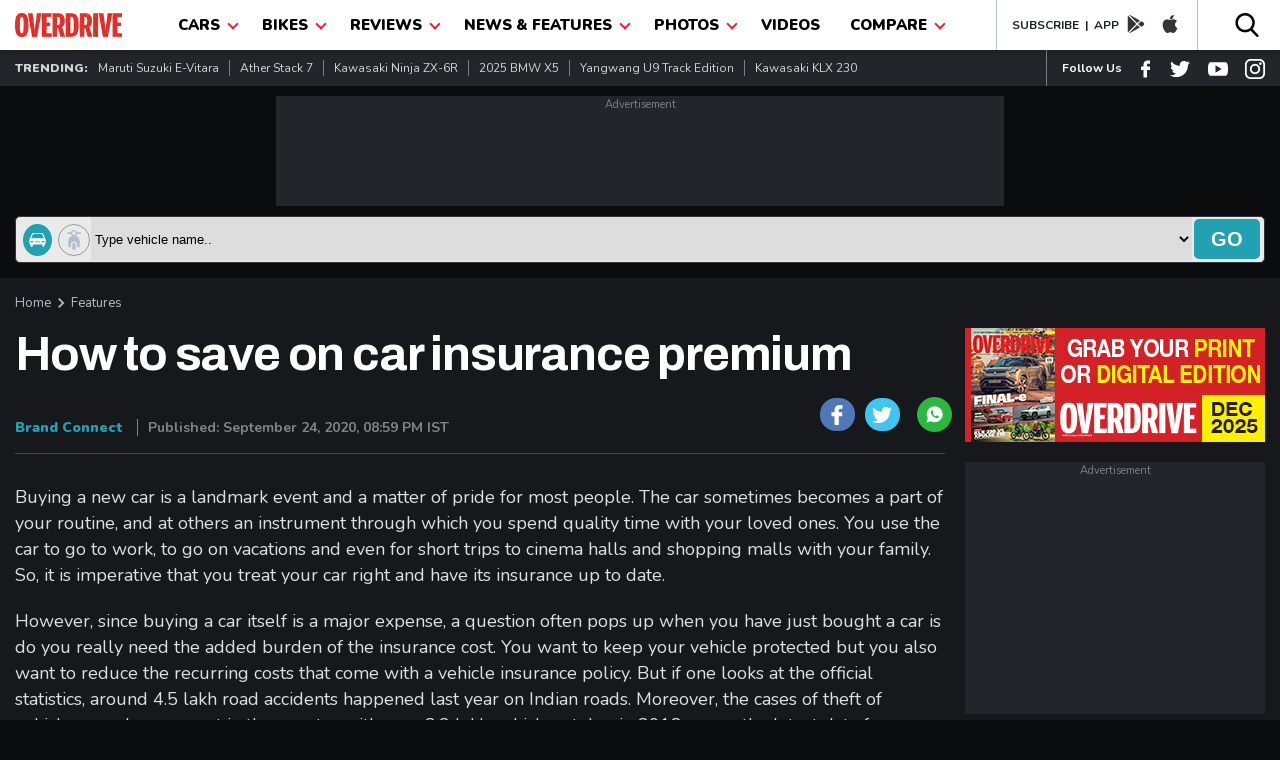

--- FILE ---
content_type: text/html; charset=UTF-8
request_url: https://www.overdrive.in/news-cars-auto/features/how-to-save-on-car-insurance-premium/
body_size: 39609
content:
 
<!DOCTYPE html>
<html lang="en">
 <head>
 <meta name="viewport" content="width=device-width, initial-scale=1.0, maximum-scale=1.0" />
 <meta http-equiv="Content-Type" content="text/html; charset=utf-8" />
 <title>How to save on car insurance premium - Overdrive</title>
 <meta name="application-name" content="Overdrive">
 <meta property="fb:pages" content="26711484094" />
 <meta itemprop="keywords" content="Bajaj Allianz,Bajaj Allianz Car Insurance,Bajaj Allianz General Insurance,car insurance premium tips,car insurance best policy,car insurance tips,low car insurance premium,best car insurance in india,top car insurance,car insurance price india,,overdrive" />
 <meta property="fb:app_id"      content="362464230605877" />
 <meta name="title" content="How to save on car insurance premium - Overdrive">
  <link rel="manifest" href="https://www.overdrive.in/manifest.json">
   <meta name="twitter:card" content="summary_large_image"/>
 <meta name="twitter:site" content="@odmag">
 <meta name="twitter:creator" content="@odmag">
 <meta name="twitter:url" content="https://www.overdrive.in/news-cars-auto/features/how-to-save-on-car-insurance-premium/">
 <meta name="twitter:description" content="Taking just a few steps is all you need to pay less car insurance premium  - Overdrive"/>
 <meta name="twitter:title" content="How to save on car insurance premium - Overdrive"/>
 
 <meta property="og:locale" content="en_US" />
 <meta property="og:site_name" content="Overdrive" />
 <meta property="og:type" content="website" />
 <meta property="og:title" content="How to save on car insurance premium - Overdrive" />
 <meta property="og:description" content="Taking just a few steps is all you need to pay less car insurance premium  - Overdrive" />
<!-- Google Tag Manager -->
<script>(function(w,d,s,l,i){w[l]=w[l]||[];w[l].push({'gtm.start':
new Date().getTime(),event:'gtm.js'});var f=d.getElementsByTagName(s)[0],
j=d.createElement(s),dl=l!='dataLayer'?'&l='+l:'';j.async=true;j.src=
'https://www.googletagmanager.com/gtm.js?id='+i+dl;f.parentNode.insertBefore(j,f);
})(window,document,'script','dataLayer','GTM-T3GGW83');</script>
<!-- End Google Tag Manager -->


 <meta http-equiv="x-dns-prefetch-control" content="on">
 <meta name="theme-color" content="#EB1C2C"/>
 <meta name="keywords" content="Bajaj Allianz,Bajaj Allianz Car Insurance,Bajaj Allianz General Insurance,car insurance premium tips,car insurance best policy,car insurance tips,low car insurance premium,best car insurance in india,top car insurance,car insurance price india,,overdrive">
 
  <meta name="news_keywords" content="Bajaj Allianz,Bajaj Allianz Car Insurance,Bajaj Allianz General Insurance,car insurance premium tips,car insurance best policy,car insurance tips,low car insurance premium,best car insurance in india,top car insurance,car insurance price india,,overdrive" />
   <meta name="description" content="Taking just a few steps is all you need to pay less car insurance premium  - Overdrive">
    <link href="https://www.overdrive.in/amp/news-cars-auto/features/how-to-save-on-car-insurance-premium/" rel="amphtml"/> 
 <link rel="shortcut icon prefetch" href="https://images.overdrive.in/wp-content/uploads/images/ico.png" />
<link rel="icon prefetch" type="image/vnd.microsoft.icon" href="https://images.overdrive.in/wp-content/uploads/images/ico.png"/>
<link href='https://images.overdrive.in/wp-content/uploads/images/ico.png' rel='shortcut icon prefetch' type='image/x-icon' />
<link href='https://images.overdrive.in/wp-content/uploads/images/ico.png' rel='icon prefetch' type='image/x-icon' />

<link href="//s.in.com" rel="dns-prefetch">
<link href="//cdn.ampproject.org" rel="dns-prefetch">
<link href="//googletagservices.com" rel="dns-prefetch">
<link href="//cdn.automatad.com" rel="dns-prefetch">
<link href="//b.scorecardresearch.com" rel="dns-prefetch">
<link href="//google-analytics.com" rel="dns-prefetch">
<link href="//ecdn.firstimpression.io" rel="dns-prefetch">
<link href="//ajax.googleapis.com" rel="dns-prefetch">
<link href="//jsc.mgid.com" rel="dns-prefetch">
<link href="//ad.doubleclick.net" rel="dns-prefetch">
<link href="//adservice.google.co.in" rel="dns-prefetch"> 
<link href="//securepubads.g.doubleclick.net" rel="dns-prefetch"> 
<link href="//pagead2.googlesyndication.com" rel="dns-prefetch"> 
<link href="//googletagservices.com" rel="dns-prefetch"> 
<link href="//images.overdrive.in" rel="dns-prefetch"> 
<link href="//fonts.googleapis.com" rel="dns-prefetch"> 
 
  <!--canonical-->
 <link href="https://www.overdrive.in/news-cars-auto/features/how-to-save-on-car-insurance-premium/" rel="canonical" />
 
 <script type="application/ld+json">

{"@context": "https://schema.org","@type": "WebSite","url": "https://www.overdrive.in","potentialAction": {"@type": "SearchAction","target": "https://www.overdrive.in/searchresults/{search_term_string}/","query-input": "required name=search_term_string"}}</script>
 <script type="application/ld+json">
					{"@context": "https://schema.org",
					"@type": "Organization",
					"name": "Overdrive", 
					"url": "https://www.overdrive.in/",
					"logo": "https://images.overdrive.in/wp-content/themes/overdrive/images/logood.jpg",
					"sameAs": ["www.facebook.com/odmag","www.twitter.com/odmag"]}
					</script>
					
 		<script type="application/ld+json">
		{"@context": "https://schema.org","@type": "ImageObject",
		 "author": "overdrive.in",
		 "contentUrl": "https://images.overdrive.in/wp-content/uploads/2020/09/BAGIC-Overdrive-web-1.jpg",
		"datePublished": "Thu, 24 Sep 2020 20:59:20 +0530",
		"description": "How to save on car insurance premium"}
		</script>
 	
 													<script type="application/ld+json">
												        [{
												          "@context": "https://schema.org",
												          "mainEntityOfPage":"https://www.overdrive.in/news-cars-auto/features/how-to-save-on-car-insurance-premium/",
												          "@type": "NewsArticle",
												          "url": "https://www.overdrive.in/news-cars-auto/features/how-to-save-on-car-insurance-premium/",          
												          "articleSection":"Features",
												          "headline": "How to save on car insurance premium",
												          "description":"Taking just a few steps is all you need to pay less car insurance premium ",
												          "author": "Brand Connect",
												          "datePublished": "2020-09-24T20:59:20+05:30",
												          "dateModified": "2020-09-24T20:59:20+05:30",
												          "articleBody":"Buying a new car is a landmark event and a matter of pride for most people. The car sometimes becomes a part of your routine, and at others an instrument through which you spend quality time with your loved ones. You use the car to go to work, to go on vacations and even for short trips to cinema halls and shopping malls with your family. So, it is imperative that you treat your car right and have its insurance up to date.
However, since buying a car itself is a major expense, a question often pops up when you have just bought a car is do you really need the added burden of the insurance cost. You want to keep your vehicle protected but you also want to reduce the recurring costs that come with a vehicle insurance policy. But if one looks at the official statistics, around 4.5 lakh road accidents happened last year on Indian roads. Moreover, the cases of theft of vehicles are also rampant in the country with over 2.3 lakh vehicles stolen in 2018 as per the latest data from National Crime Records Bureau. Out of these, only some 54,000 vehicles were recovered. [1]
With this backdrop, a vehicle insurance cover can go a long way in keeping you protected on and off the road. In case of an accident, the cost of damage to your car can be claimed. A vehicle insurance policy also includes third party cover that will also pay for the third party damages that may arise due to an accident. A comprehensive insurance package will have the damages of all parties covered. With the advent of digital transformation, comparing and buying car insurance online has never been easier.
Ways to Save on Car Insurance Premium
What you need is a right balance so that you have an insurance cover while also making sure that those recurring premiums don't get out of hand. A few simple steps are all that are needed for that to happen. The first is to ensure you pay your premiums on time, so your policy does not lapse. If your policy is lapsed, it would increase the premium for buying a new policy.
It is also a good idea not to claim insurance for small damages or repairs, thus keeping your 'no-claim-bonus' intact. However, even if you did not make any claim on your earlier policy, you might not be eligible for 'no-claim-bonus' on a lapsed policy, which would have otherwise brought down the cost of your policy renewal.
Image credits: Bajaj Allianz General Insurance
Another way to reduce premiums is to evaluate how much voluntary deductions you can take. A voluntary deduction is a part of the claim that the policyholder opts to pay from his own pocket before raising it to the insurer. It is one of the best ways to reduce your car insurance premium. This means that aside from the compulsory deductions that you need to pay out of pocket for an insurance claim, you can voluntarily add a small percentage to it. This would increase the money you may spend if an accident takes place, but will help you reduce the premium as well. You can compute the revised premiums after implementing these modifications with the help of a car insurance calculator.
There are also some other indirect steps you can take to bring down your insurance premium. One way is to avoid getting expensive gadgets installed in your car as these increase the risk of theft and also the value of your car, thereby raising the premium value. Instead, try to get anti-theft systems installed as this would make your car more secure and reduce premiums. Some insurers like Bajaj Allianz General Insurance give an option to the vehicle owner to include or exclude insurance on your car's additional fitments, with the basic policy premium calculated excluded of that cost. So one has the flexibility to pay more to get those fitments covered, or keep the premium low.
How to Choose a Policy that is Best for You
Even with a low premium, the hassle of actually keeping your vehicle insurance up to date doesn't go away. You still need to fill in your paperwork and make payments timely to keep yourself protected. However, here, choosing an insurance provider that provides hassle-free car insurance renewal will make things a lot easier. Another thing to consider is additional rider options that are available with the policy. The most important factor in choosing an insurer is the claim settlement process.
Insurers like Bajaj Allianz General Insurance offer a very simple claim settlement process on their website or via their &quot;Caringly Yours&quot; app. It also gives you a 30-day grace period during which you can renew your insurance policy after it has lapsed, adding another aspect of convenience. You won't have to go through the entire re-evaluation process.
Moreover, you can opt for riders like consumable expenses rider that covers cost of consumables such as engine oil, gearbox oil, power steering oil, coolant, AC gas oil, brake oil, etc that may be incurred while replacing or replenishing the damaged vehicle after an accident. You may also opt for conveyance benefit which offers a 'per day' cash benefit that is payable if your car is in a workshop following accidental damage and the claim for the same is accepted. These unique features available at affordable cost can come in handy in case of any mishap. And, most vehicle owners seem to understand the importance of that.
It's best to be safe than sorry. You may follow all the rules and take all precautions, but accidents by nature are unpredictable. An insurance cover protects you from situations beyond your control. Of course, it won't protect you from an injury, but it removes the monetary losses and brings a sense of security when you are out on the roads.
Source:
[1] https://ncrb.gov.in/sites/default/files/Crime%20in%20India%202018%20-%20Volume%203.pdf
 ",
												          "keywords":"Bajaj Allianz Bajaj Allianz Car Insurance Bajaj Allianz General Insurance car insurance premium tips car insurance best policy car insurance tips low car insurance premium best car insurance in india top car insurance car insurance price india  ",
												          "thumbnailUrl":"https://images.overdrive.in/wp-content/uploads/2020/09/BAGIC-Overdrive-web-1.jpg ",
												          "image":{
												                "@context": "https://schema.org",
												                "@type": "ImageObject",
												                "width": "586px",
												                "height": "331px",
												                "url":"https://images.overdrive.in/wp-content/uploads/2020/09/BAGIC-Overdrive-web-1.jpg"
												              },
												              "publisher":{
									                "@context": "https://schema.org",
									                "@type": "Organization",
									                "name": "Overdrive",
									                "logo": {
									                        "@context": "https://schema.org",
									                        "@type": "ImageObject",
									                        "url": "https://www.overdrive.in/images/logo.png",
														      "width": "177",
														      "height": "40"
									                    },
									                "url":"https://www.overdrive.in"
									              } 
												        
												        }]
												    </script>


 <meta property="og:url" content="https://www.overdrive.in/news-cars-auto/features/how-to-save-on-car-insurance-premium/" />
 <meta property="twitter:image" content="https://images.overdrive.in/wp-content/uploads/2020/09/BAGIC-Overdrive-web-1.jpg" />
 <meta property="og:image" content="https://images.overdrive.in/wp-content/uploads/2020/09/BAGIC-Overdrive-web-1.jpg" />
 <meta name="thumbnail" content="https://images.overdrive.in/wp-content/uploads/2020/09/BAGIC-Overdrive-web-1.jpg" />
      	

 <script type="application/ld+json">
												{
												    "@context": "https://schema.org",
												    "@type": "WebPage",
												    "name": "How to save on car insurance premium - Overdrive",
												    "description": "Taking just a few steps is all you need to pay less car insurance premium  - Overdrive",
												    "url" : "https://www.overdrive.in/news-cars-auto/features/how-to-save-on-car-insurance-premium/" 
												}
												</script>

 
<!-- arjun Code start-->
<script>

function _w18gcon(wg) {

    var i, x, y, cl = document.cookie.split(";");

    var out = {};

    var c = 0;

    for (i = 0; i < cl.length; i++) {

        x = cl[i].substr(0, cl[i].indexOf("="));

        y = cl[i].substr(cl[i].indexOf("=") + 1);

        x = x.replace(/^\s+|\s+$/g, "");

        if (x == "nnmc") {

                out.nnmc = unescape(y);

                c = c + 1

        } else if (x == "_w18g") {

                out._w18g = unescape(y);

                c = c + 1

        } else if (x == "_w18s") {

                out._w18s = unescape(y);

                c = c + 1

        }

 

        if (c == 3) {

            return out

        }

    }

    return out
}
var _w18_uni_id = _w18gcon('_w18g');


</script>

<!-- arjun Code End-->
 <!-- Google Analytics comscore starts-->
<script>
 (function(i,s,o,g,r,a,m){i['GoogleAnalyticsObject']=r;i[r]=i[r]||function(){
                    (i[r].q=i[r].q||[]).push(arguments)},i[r].l=1*new Date();a=s.createElement(o), m=s.getElementsByTagName(o)[0];a.async=1;a.src=g;m.parentNode.insertBefore(a,m)
        })(window,document,'script','//www.google-analytics.com/analytics.js','ga');
     ga('create', 'UA-1850363-4', 'auto');
  	 
  	  ga('set', 'dimension2', _w18_uni_id._w18g); 
  	  
    
  ga('set', 'dimension3','{"microsite":"own","_w18g":"'+_w18_uni_id._w18g+'","sections":"News","language":"english","tags":"Bajaj Allianz,Bajaj Allianz Car Insurance,Bajaj Allianz General Insurance,","data":{"post_type":"news","attributes":[{"c1":"news-cars-auto"}],"autono":"615959","object_type":"automobile"}}');
      
      ga('send', 'pageview');    
    function GAEventTracker(category,action,opt_label) {
   
  	ga('send', 'event', ''+category+'', ''+action+'', ''+opt_label+'');
  	
  	}
</script>
<!-- Google Analytics Code End-->
<!-- Begin comScore Tag -->
<script>
  var _comscore = _comscore || [];
  _comscore.push({ c1: "2", c2: "6683813" });
  (function() {
 var s = document.createElement("script"), el = document.getElementsByTagName("script")[0]; s.async = true;
 s.src = (document.location.protocol == "https:" ? "https://sb" : "http://b") + ".scorecardresearch.com/beacon.js";
 el.parentNode.insertBefore(s, el);
  })();
</script>
<noscript>
  <img src="http://b.scorecardresearch.com/p?c1=2&c2=6683813&cv=2.0&cj=1" />
</noscript>
<!-- End comScore Tag -->	
		
							<!-- start - Arjun Tracking -->
							<script>
						    /* (function() {
						
						               window._w18hn = "OD"; 
						            
											window._w18_config={"microsite":"own","_w18g":"'+_w18_uni_id._w18g+'","sections":"News,features","tags":"Bajaj Allianz,Bajaj Allianz Car Insurance,Bajaj Allianz General Insurance","language":"english","data":{"autono":"615959","attributes":[{"c1":""}]}};
											 
						               var w18 = document.createElement('script'); w18.type = 'text/javascript'; w18.async = true;
						
						               w18.src = 'https://s.in.com/common/script_catch.js';
						
						               var s = document.getElementsByTagName('script')[0]; s.parentNode.insertBefore(w18, s);
						
						 
						
						        })();*/
						
						</script>
						
						<!-- End - Arjun Tracking -->
						<script>

var dfp_date = new Date(); 
//var od_news-cars-auto_gutter_ck = "od_GUTTER_news_cars_auto";

 
 function close_mc_gutter(){
 
	dfpGutter_setCookie(od_news-cars-auto_gutter_ck,1,1);		

 }


function dfpGutter_setCookie(e,t,n){
	var r=new Date;
	r.setDate(r.getDate()+n);
	var i=escape(t)+(n==null?"":"; expires="+r.toUTCString())+"; path=/; domain=.overdrive.in; ";
	document.cookie=e+"="+i
}
function dfpGutter_getCookie(e){
	var t,n,r,i=document.cookie.split(";");
	for(t=0;t<i.length;t++){
		n=i[t].substr(0,i[t].indexOf("="));
		r=i[t].substr(i[t].indexOf("=")+1);
		n=n.replace(/^\s+|\s+$/g,"");
		if(n==e){
			return unescape(r)
			}
		}
}


</script>
				<script>
				 
				var dfp_flag_gutter=!0;function FPgetcookieForDFP(e){var t=document.cookie,r=t.indexOf(e);if(-1==r||""==e)return"";var n=t.indexOf(";",r);return-1==n&&(n=t.length),unescape(t.substring(r+e.length+1,n))}function _w18setuserbehaviour(){var e={};if("undefined"!=typeof localStorage&&null!==localStorage.getItem("_w18userinfo")){e=localStorage.getItem("_w18userinfo"),e=unescape(e);var t=JSON.parse(e);for(var r in t.interest_bucket)googletag.pubads().setTargeting(r,t.interest_bucket[r])}return!1}
					var googletag = googletag || {};
					googletag.cmd = googletag.cmd || [];
		  	      googletag.cmd.push(function() {

                googletag.pubads().disableInitialLoad();
				googletag.pubads().enableSingleRequest();
				googletag.pubads().collapseEmptyDivs(true);
				googletag.enableServices();

                });
                
		googletag.cmd.push(function(){     
            var _w18_pp_uni_id = _w18gcon("_w18g");
          //CHECK IF COOKIE EXISTS
          if(_w18_pp_uni_id.hasOwnProperty("_w18g")){
                    //COOKIE SET ALREADY    
                    _w18_pp_uni_id= _w18_pp_uni_id._w18g;
                    //googletag.pubads().enableSyncRendering();                    
                    googletag.pubads().setPublisherProvidedId(_w18_pp_uni_id);
          };
        });
					(function() {
					var gads = document.createElement("script");
					gads.async = true;
					gads.type = "text/javascript";
					var useSSL = "https:" == document.location.protocol;
					gads.src = (useSSL ? "https:" : "http:") + "//www.googletagservices.com/tag/js/gpt.js";
					var node = document.getElementsByTagName("script")[0];
					node.parentNode.insertBefore(gads, node);
					})();
					
					
				</script>

				<script>
				googletag.cmd.push(function() { googletag.defineSlot('/1039154/Overdrive/Overdrive_ROS/Overdrive_ROS_728x90', [728,90], 'Overdrive/Overdrive_ROS/Overdrive_ROS_728x90').addService(googletag.pubads()); googletag.defineSlot('/1039154/Overdrive/Overdrive_ROS/Overdrive_ROS_300x250_1', [300,250], 'Overdrive/Overdrive_ROS/Overdrive_ROS_300x250_1').addService(googletag.pubads()); googletag.defineSlot('/1039154/Overdrive/Overdrive_ROS/Overdrive_ROS_300x250_2', [300,250], 'Overdrive/Overdrive_ROS/Overdrive_ROS_300x250_2').addService(googletag.pubads()); googletag.defineSlot('/1039154/Overdrive/Overdrive_ROS/Overdrive_ROS_728x90_2', [728,90], 'Overdrive/Overdrive_ROS/Overdrive_ROS_728x90_2').addService(googletag.pubads()); googletag.defineSlot('/1039154/Overdrive/Overdrive_ROS/Overdrive_ROS_300x600', [300,600], 'Overdrive/Overdrive_ROS/Overdrive_ROS_300x600').addService(googletag.pubads()); googletag.defineSlot('/1039154/Overdrive/Overdrive_ROS/Overdrive_ROS_300x250_3', [300,250], 'Overdrive/Overdrive_ROS/Overdrive_ROS_300x250_3').addService(googletag.pubads());  googletag.pubads().enableSingleRequest();googletag.pubads().collapseEmptyDivs(true);
				 
				googletag.enableServices();
				});
				
function loadgads(){
 //alert('here');
  googletag.cmd.push(function() {
        googletag.pubads().refresh();
    });
                 

   }
   window.onload=loadgads;
				</script>						 
						 
<script>
(function() {
    var link = document.createElement('link');
    link.rel = "stylesheet";
    link.href = "//fonts.googleapis.com/css?family==Archivo+Black|Archivo:400,700|Nunito:400,700,900&display=swap";
    document.querySelector("head").appendChild(link);
})();
</script>
    <style type="text/css">
    /*header*/
    body {padding: 0;margin: 0;-webkit-overflow-scrolling: touch;color: #D3D3D3;font-family: 'Nunito', sans-serif;background: #0B0C0E;margin-top: 50px }a, h1, h2, h3, h4, h5, h6, p, ul, li {padding: 0;margin: 0 }
    a {display:block;text-decoration: none; color: #21A1B1 }a:hover {text-decoration: none }ol, ul {list-style: none;}blockquote, q {quotes: none;}blockquote:before, blockquote:after, q:before, q:after {content: '';content: none;}table {border-collapse: collapse;border-spacing: 0;}img {width: 100%;display: block; margin-bottom: 5px; height: auto}* {outline: none;}button {background: transparent;border: none;}.show-m-1024 {display: none;}.grid-left {flex-grow: 1;min-width: 0;min-height: 0;margin-right: 20px;position: relative;}.grid-right {width: 300px;flex-shrink: 0 }.title_small {font-size: 30px; position: relative; top: 0px; font-weight: 700;line-height: 1.22;color: #E0E0E0;text-transform: capitalize;font-family: 'Archivo', sans-serif;display: block;}.title_med {font-size: 30px;font-weight: 700;line-height: 1.22;letter-spacing: -1.25px;top: 6px;color: #E0E0E0;text-transform: capitalize;font-family: 'Archivo', sans-serif;display: block;}.title_big {padding-bottom:15px;font-family: 'Archivo', sans-serif;font-size: 55px;font-weight: 700;line-height: 1.22;letter-spacing: -2.75px;color: #E0E0E0;opacity: 1;display: block;}.big-title {font-family: 'Archivo', sans-serif;font-size: 42px;font-weight: 700;line-height: 1.22;letter-spacing: -2.75px;color: #E0E0E0;opacity: 1;position: relative;top: 0px;text-transform: capitalize;display: block;}.mtminus44{margin-top: -24px;}.small-thumb-copy {
    font-size: 16px;
    font-weight: 500;
    margin: 5px 0;
    line-height: 22px;
    color: #fff;
    letter-spacing: 0.6px;
}.title_med_evc {font-size: 30px;font-weight: 700;line-height: 1.22;letter-spacing: -1.25px;   
    top: 6px;color: #00AE4D;text-transform: capitalize;font-family: 'Archivo', sans-serif;display: block;}
.small-thumb-copy-evc {
    font-size: 16px;
    font-weight: 500;
    margin: 5px 0;
    line-height: 22px;
    color: #00AE4D;
    letter-spacing: 0.6px;
}.color-evc{color: #00AE4D;}
.news-wrap .small-thumb-copy{min-height:22px}
.news-wrap{min-width:300px;height:217px}
.small-thumb-copy:hover {color:#00AE4D}
.title_big{min-height:30px}
.review-wrapper a{min-height:15px}
.big-title{min-height:40px}
.grid-right{min-height:300px;max-width:300px}
.slick-list{max-height:440px}
.slider-thumb{max-height:369px}
.slick-slide img{min-height:118px}
.slick-dots{max-height:10px}
.slider-title{min-height:40px}
.title_small{min-height:37px}
.top-slider{min-height:475px}
.h-latest-thumb{min-height:65px}
.vplay-icon{min-height:30px}
.vplay-icon svg{min-height:20px}
.small-thumb-copy:hover {color:#21A1B1}.main-section {margin: 0 0 20px;}.container {padding: 0 15px;max-width: 1260px;margin: 0 auto;position: relative;}.catagory, .catagory a {text-align: left;font: 900 12px/15px 'Nunito', sans-serif;letter-spacing: 0;color: #21A1B1;display: block;}.author, .author a {font: 400 13px/16px 'Nunito';letter-spacing: 0;color: #21A1B1;display: flex;}.author span {color: #B9B9B9;margin-left: 5px;}.od-flex {display: -webkit-box;display: -moz-box;display: -ms-flexbox;display: -webkit-flex;display: flex;}.wrap-div{flex-wrap: wrap;}.justify-content {-webkit-justify-content: space-between;-moz-justify-content: space-between;justify-content: space-between;}.align-items {-webkit-align-items: center;align-items: center;}.align-top{-webkit-align-items:flex-start;align-items: flex-start;}.white-bg {background: #FFFFFF }.black-bg {background: #000 }.dark-grey-bg {background: #23252A;}.in-dark-gray{background: #17181C;min-height:1500px}.color-blue{color: #21A1B1;}.blue-button{display: flex;width: 94px;height: 31px;justify-content: center;align-items: center;font: 700 15px/1 'Nunito';letter-spacing: 0;color: #FFFFFF;border-radius: 5px;background: #21A1B1;text-transform: uppercase;}header {box-shadow: 0px 3px 6px #00000029;position: fixed;height: 50px;width: 100%;top: 0;left: 0;right: 0;z-index: 99;}.od-logo {margin-top: 13px;width: 107px }.menu-list {margin: 0 10px }.dropbtn {color: #000;padding: 15px;font-size: 16px;border: none;text-transform: uppercase;font-size: 15px;font-weight: 900; display: block}.dropdown {position: relative;}.dropdown-content {display: none;position: absolute;background-color: #EB1C2C;min-width: 200px;box-shadow: 0px 8px 16px 0px rgba(0, 0, 0, 0.2);z-index: 1;}.dropdown-content a {color: #fff;padding: 6px;text-decoration: none;display: block;font-size: 14px;text-transform: capitalize;font-weight: 700;border-bottom: 1px solid #000;margin: 0 10px;}.dropdown:hover .dropdown-content li:last-child a {border-bottom: 0 solid #000;}.dropdown-content a:hover {color: #eee }.dropdown:hover .dropdown-content {display: block;}.dropdown:hover .dropbtn {background-color: #EB1C2C;color: #fff }.od-app {border-left: 1px solid #B4BDCE;padding-left: 15px;border-right: 1px solid #B4BDCE;padding-right: 10px;}.navArrowIcon {border: solid #EB1C2C;position: relative;top: -2px;left: 5px;border-width: 0 2px 2px 0;display: inline-block;padding: 3px;transform: rotate(45deg);-webkit-transform: rotate(45deg);}.dropdown:hover .navArrowIcon {border: solid #fff;border-width: 0 2px 2px 0;display: inline-block;padding: 3px;transform: rotate(45deg);-webkit-transform: rotate(45deg);}.download-app a {color: #1D2126;font-weight: 700;font-size: 12px;text-transform: uppercase;}.download-app {color: #1D2126;font-weight: 700;font-size: 12px;text-transform: uppercase;}.od-app svg {margin-top: 4px;padding: 0 8px;}.od-search {margin-top: 12px;}#od-search-bar {display: none;position: absolute;right: 15px;z-index: 9;width: 320px;top: 50px;border: none;box-shadow: 5px 5px 10px #00000029;}#od-search-bar .search-container {border: none;}#od-search-bar input[type=text] {border: none;font-size: 15px;margin: 0 10px;font-style: italic;width: 100%;padding: 8px 0 }.trendingListing span {font-size: 12px;font-weight: 900;text-transform: uppercase;}.trendingListing a {font-size: 12px;font-weight: 400;color: #D3D3D3;margin: 10px 0;border-right: 1px solid #7E7E7E;padding: 0px 10px;text-transform: capitalize;}.trendingListing li:last-child a {border-right: 0 solid;}.od-follow-us {border-left: 1px solid #7E7E7E;padding-left: 15px;}.follow-us {color: #fff;font-weight: 700;font-size: 12px;text-transform: capitalize;}.od-follow-us svg {padding-left: 15px;margin-top: 7px;}.top-ad-section {margin: 20px 0 }.search-container {background: #eaeaea;padding: 2px;border: 1px solid #363636;border-radius: 5px;}.car-bike-icon svg {border: 1px solid #999;border-radius: 50%;padding: 5px;margin-right: 6px;position: relative;top: 7px;left: 5px;}.formflex {width: 100%;}.car-bike-icon .active-icon svg {fill: #fff;background: #21A1B1;border: 1px solid #21A1B1;}.advance-search input[type=text] {border: none;font-size: 15px;margin: 0 10px;font-style: italic;width: 100%;}.advance-search {margin-bottom: 15px;}.go-search {background: #21A1B1;color: #fff;font-size: 20px;font-weight: 900;border: none;cursor: pointer;padding: 4px 17px;text-transform: uppercase;border-radius: 5px;margin: 2px;}.block-list-grid{display: flex;flex-wrap: wrap;align-content: space-between;}.time-stamp{font: 700 12px/16px 'Nunito';color: #7C7C7C;}.block-list-div{margin: 25px 0 0;}.block-list-div .big-title{position: initial;margin: 0 0 20px;}@media screen and ( max-width: 1024px) {.flex-wrap {flex-wrap: wrap;}.hide-m-1024 {display: none;}.show-m-1024 {display: block;}.mobileListing a {font-size: 13px;font-weight: 700;color: #fff;text-transform: uppercase;padding: 12px 0;}.appListing a {font-size: 12px;color: #000;text-transform: capitalize;font-weight: 700;padding: 0 10px;border-right: 1px solid #ccc;margin: 13px 0; display: block}.appListing li:last-child a {font-size: 12px;color: #000;text-transform: capitalize;font-weight: 700;padding: 0 0 0 10px;border-right: 0 solid #ccc;margin: 13px 0;}}.pancake, .close-pancake {display: none }@media screen and ( max-width: 800px) {.big-title {font-size: 25px;position: relative;top: -5px;letter-spacing: -1.75px;}.title_big {font-size: 25px;letter-spacing: -1.75px;    padding-bottom: 5px;}.title_small {letter-spacing: -1.25px;}header {height: 42px;}.menu-list {border-bottom: 0 none;width: 100%;z-index: 999;background-color: #000000;opacity: 0.9;}.slid_dwn {display: none;left: 0;position: fixed;z-index: 99;top: 0;width: 96%;background: #fff;opacity: 1;border: 0 solid #fb9e4c;bottom: 0;border-right: 0;margin: 0 }header .od-logo {width: 90px;margin: 10px 0 10px 30px;}.nav {position: relative;z-index: 99;}.nav .container, .social-share-div .container {height: auto;width: 100%;justify-content: center;}.dropdown:hover .dropdown-content {display: none;}.dropdown:hover .dropdown-content.show {display: block }.no-scroll-show {display: none;}.pancake.hamburger-div {top: 7px;left: 10px;position: fixed;}.pancake svg {top: -2px;fill: #000;width: 30px;height: 30px;position: relative;}.close-pancake svg {width: 40px;height: 40px;}.pancake, .close-pancake {display: block }.close-pancake {padding: 10px 10px 0;text-align: right;border-bottom: 1px solid #ccc;}.dropdown-content {position: relative;}.dropdown-content a {margin: 0 20px;}.dropbtn {padding: 10px 15px;}.od-search {margin-top: 8px;}.od-search svg {width: 20px;}.hide-mobile {display: none;}#od-search-bar {right: 0;left: 0;width: 91%;top: 41px;margin: 0 auto;}.go-search {font-size: 13px;font-weight: 700;padding: 8px 12px;}body {margin-top: 42px;}.mobileListing a {font-size: 12px;}.grid-left {width: 100%;margin-right: 0;min-height:268px}.grid-right {width: 100%;max-width:auto;min-height:inherit }
.small-thumb-copy {
    font-size: 14px;
   
    line-height: 18px;
   
}}
 .scrollme a:hover{color:#21A1B1;}
	 .video-container a:hover{color:#21A1B1;}
	 .launch-wrapper .view-all {
    text-align: left;
    padding-bottom: 0px;
    padding-top: 10px;
}
.vehder .big-title {
    top: 0;} 
     /*header*/
  .view-all {
    text-align: right;
    font: 700 14px/19px 'Nunito', sans-serif;
    letter-spacing: 0;
    color: #21A1B1;
    cursor: pointer;
    padding-bottom: 15px;
    display: block;
}
.search-container .selectize-control.single .selectize-input, .selectize-dropdown.single{border:0px;background: #eaeaea;min-height:43px}
.search-container{min-height:45px;padding:0 2px}
.selectize-control, .selectize-input{max-height:45px;}
.selectize-input>input{height:22px}
.go-search{min-height:40px}
.trending{min-height:36px}
.dropdown{min-height:50px}
            
             
/*ads*/
.mt-15{margin-top: 15px}

       .mb-15{margin-bottom: 15px}

       .mb-5{margin-bottom: 5px}

       .add_wrp{margin:0;padding:0;position:relative;text-align:center}

       .add_txt{color:#797e90;display:inline-block;font-size:11px;padding:1px 0;width:100%}

       .add_placeholder_728_90{background-color:#23252A;font-size:0;margin:10px auto;width:728px;height:110px;text-align:center;}
       .add_placeholder_300_250{background-color:#23252A;font-size:0;margin:10px auto;width:300px;height:252px;text-align:center;}
       .add_placeholder_300_250 iframe{ height:252px !important;}
       .add_placeholder_320_50 iframe{ height: 52px !important;}

       .add_placeholder_320_50{background-color:#23252A;font-size:0;margin:10px auto;width:320px;height:60px;text-align:center; }

       .add_placeholder_300_100{background-color:#23252A;font-size:0;margin:10px auto;width:300px;height:125px;text-align:center;}

       .add_placeholder_300_600{background-color:#23252A;font-size:0;margin:10px auto;width:300px;height:625px;text-align:center;}

       .add_placeholder_441_91{background-color:#23252A;font-size:0;margin:10px auto;width:441px;height:106px}

       .add-section{clear: both; margin:auto; }

       .add-section .add_wrp iframe{width: 100%}

       .add-section .add_wrp .ad-block{margin: 0px !important}
       .add-section .add_wrp{min-height:90px}

 
 /*ads end */
 @media (max-width: 800px){
  .top-slider{min-height:inherit}
 }
    </style>

 <style type="text/css">
  /*first print for article page*/
  iframe{ width:100%!important; }
  .pressrelases {
    background: #000;
    padding: 20px 20px 0;
    border: 1px solid #707070;
}.flyingad {
    bottom: 38px!important; 
}
.mytag a{float:left;padding:5px 0; color: #a7a7a7; }
.mytag a:hover{  color:#21A1B1; }
.mytag{clear:both;}
.sesonendoffer{clear:both;}
.sesonendoffer a:hover{  color:#21A1B1; }
.sesonendoffer a{ border: 1px solid grey; font-style: italic; border-radius: 4px; padding: 7px;margin-top: 10px;color: #21A1B1;}
.pressrelases .article-title{ color: #fff}
 .article-desc p {font:400 18px/26px 'Nunito';color: #E0E0E0;padding-bottom: 20px;}h3 {color: #21A1B1; font: 700 24px/26px 'Archivo', sans-serif;}
     .article-title{text-align: left;font: 700 48px/52px 'Archivo';letter-spacing: -1.2px;/*color: #21A1B1;*/color: #fff;padding: 0 50px 0 0 }.article-desc{margin: 30px 0;}._50f7 {color: #4b4f56;}.article-details{display: flex;justify-content: space-between;align-items: flex-end;margin: 10px 0;padding: 0 0 15px;border-bottom: 1px solid #42484C;}.auth-details span{display: inline-block;}.art-auth-name a{font: 800 14px/17px 'Nunito';letter-spacing: 0;color: #21A1B1;padding: 0 10px 0 0;}.art-timestamp{font: 700 14px/17px 'Nunito';letter-spacing: 0;color: #848484;padding: 0 0 0 10px;border-left: 1px solid #848484;}.art-social-block{display: flex;align-items: center;}.art-social-block a {display: inline-block;border-radius: 50px;position: relative;line-height: 0;padding: 7px 6px 4px 7px;width: 22px;height: 22px;margin: 0 0 0 10px;}.twitter a {background: #3ec5f1;}.facebook a {background: #5078b8;}.right-tab-section .tablinks.active{background: #F5F5F7;color: #101114;}.tag-flex-class{display: flex;align-items: center;flex-wrap: wrap;}.tag-label{font: 900 16px/22px 'Nunito';color: #FFFFFF;}.tag-flex-class span{padding: 0px;/*border-right:1px solid #B4BDCE*/}.tag-flex-class span a{font: 400 16px/24px 'Nunito';color: #E0E0E0;}.common-grid-block .big-title{font: 900 26px/28px 'Archivo';letter-spacing: -2.7px;color: #E0E0E0;top:0;display: flex;justify-content: space-between;}.common-grid-block{margin: 20px 0;}.comment-section{margin: 40px 0;}.grid-right .promoted-block .od-flex{flex-direction: column;}.grid-right .od-flex .promoted-wrap{width:100%;}.tab-inner-content{padding: 10px;}.number-flex{display: flex;justify-content: center;align-items: center;}.round-no{font: 700 14px/25px 'Archivo';color: #42484C;padding: 0 8px;border: 2px solid #42484C;border-radius: 50%;}.svg-icon{margin: 2px 0 0 5px;}.drop-down-div{margin: 0px 0;}.dropdown-div{margin: 10px 0;}.dropdown-div .custom-select-wrapper{margin: 0 0 10px;}.custom-select-wrapper {font-size: 14px;position: relative;display: inline-block;border: 1px solid transparent;border-radius: 5px;padding-bottom: 0;background: #fff;width: 100%;}.custom-select-wrapper .arr {background: rgba(114, 124, 142, 0.2);bottom: 0px;position: absolute;right: 6px;top: 6px;width: 18px;height: 18px;pointer-events: none;cursor: pointer;-webkit-border-radius: 0 4px 3px 0;border-radius: 50%;}.custom-select-wrapper select{-webkit-appearance: none;appearance: none;border: none;background: #fff;cursor: pointer;-moz-appearance: none;outline: 0;width: 100%;padding: 5px 10px;border-radius: 5px;font: 600 13px/18px 'Nunito';color: #363636;}.custom-select-wrapper .arr:before {content: ' > ';position: absolute;top: 37%;color: #727C8E;right: -1px;margin-top: -2px;cursor: pointer;display: inline-block;width: 22px;height: 22px;font-family: 'Consolas';font-size: 15px;font-weight: 700;transform: rotate(90deg);}.tab-inner-content .blue-button{width: 100%;text-transform: capitalize;cursor: pointer;height: 34px;}.big-title.color-blue.custom-title{top:0;}.right-tab-section {margin: 30px 0;}.right-tab-section .tab {overflow: hidden;}.right-tab-section .tab a {background-color: #363636;float: left;border: none;outline: none;cursor: pointer;padding: 15px 6px;transition: 0.3s;font: 900 16px/18px 'Archivo', sans-serif;letter-spacing: -0.8px;color: #FFFFFF;width: 46%;text-align: center;}.right-tab-section .tabcontent {display: none;padding: 6px 12px;-webkit-animation: fadeEffect 1s;animation: fadeEffect 1s;background: #F5F5F7;}@-webkit-keyframes fadeEffect {from {opacity: 0;}to {opacity: 1;}}@keyframes fadeEffect {from {opacity: 0;}to {opacity: 1;}}.grid-right .ad-section {margin-bottom: 10px}h3 {color: #21A1B1; font: 700 24px/26px 'Archivo', sans-serif;}
@media screen and (max-width: 800px){.article-details{flex-direction: column;}.art-social-block, .auth-details{width: 100%;margin: 0 0 10px;}.art-timestamp{border: none;padding: 0;}.article-title{font-size: 28px;line-height: 34px;}.article-desc p{font:400 18px/26px 'Nunito';padding-bottom: 10px;}  .pressrelases {
    background: #000;
    padding: 10px 10px 0;
    border: 1px solid #707070;
}}
    /*first print for article page*/ 
  </style>
    

   

 </head>

 <body id="app">
 	<!-- Google Tag Manager (noscript) -->
<noscript><iframe src="https://www.googletagmanager.com/ns.html?id=GTM-T3GGW83"
height="0" width="0" style="display:none;visibility:hidden"></iframe></noscript>
<!-- End Google Tag Manager (noscript) -->

  <div id="fb-root"></div>
<script async defer crossorigin="anonymous" src="https://connect.facebook.net/en_US/sdk.js#xfbml=1&version=v6.0&appId=362464230605877&autoLogAppEvents=1"></script>
 
<input type="hidden" name="time" value="2025-12-08 23:24:21">
<input type="hidden" name="mobile" value="0">
 <div id="wrapper">
            <header class="white-bg">
                <div class="container od-flex justify-content">
                   <!--  <section class="od-logo"><a href="https://www.overdrive.in"><img src="https://images.overdrive.in/wp-content/uploads/revamp/images/logo.png" width="107" height="24" alt="overdrive logo"></a></section> -->
                    <section class="od-logo"><a href="https://www.overdrive.in"><img src="https://images.overdrive.in/wp-content/uploads/revamp/images/logo.png" width="107" height="24" alt="overdrive logo"></a></section>

                    <!--menu-->
                    <section class="od-nav">
                        <nav class="nav">
                            <a href="javascript:void(0)" class="pancake hamburger-div" title="">
                                <svg xmlns="https://www.w3.org/2000/svg" width="24" height="24" viewBox="0 0 24 24" fill="#363435">
                                    <path d="M0 0h24v24H0z" fill="none"></path>
                                    <path d="M3 18h18v-2H3v2zm0-5h18v-2H3v2zm0-7v2h18V6H3z"></path>
                                </svg>
                            </a>
                            <ul class="menu-list slid_dwn od-flex align-items">
                                <a href="javascript:void(0)" class="close-pancake" title="">
                                    <svg xmlns="https://www.w3.org/2000/svg" width="24" height="24" viewBox="0 0 24 24">
                                        <path d="M19 6.41L17.59 5 12 10.59 6.41 5 5 6.41 10.59 12 5 17.59 6.41 19 12 13.41 17.59 19 19 17.59 13.41 12z" />
                                        <path d="M0 0h24v24H0z" fill="none" />
                                    </svg>
                                </a>
                                <li class="dropdown">
								<a href="https://www.overdrive.in/cars/" onclick="openDD(this)" class="dropbtn">CARS <span class="navArrowIcon"></span></a> 
																
                                    <div class="dropdown-content">
                                        <ul class="subnav">
                                            <li><a href="https://www.overdrive.in/cars/">Find Cars</a></li>
                                            <li><a href="https://www.overdrive.in/compare-cars/">Compare Cars</a></li>
                                            <li><a href="https://www.overdrive.in/reviews/cars/">Car Reviews</a></li>
                                            <li><a href="https://www.overdrive.in/photos/cars/">Car Photos</a></li>
                                            <li><a href="https://www.overdrive.in/videos/">Car Videos</a></li>
                                            <li><a href="https://www.overdrive.in/cars/brands/">Car Brands</a></li>
                                            <li> <a href="https://www.overdrive.in/cars/justlaunched/">Just Launched Cars</a> </li>
                                            <li><a href="https://www.overdrive.in/cars/upcoming/">Upcoming Cars</a></li>
                                            <li><a href="https://www.overdrive.in/cars/popular/">Popular Cars</a></li>
                                        </ul>
                                    </div>
                                </li>
         
                                <li class="dropdown"> 
								<a href="https://www.overdrive.in/bikes/" onclick="openDD(this)" class="dropbtn">Bikes <span class="navArrowIcon"></span></a>
								                                    <div class="dropdown-content">
                                        <ul class="subnav">
                                            <li><a href="https://www.overdrive.in/bikes/">Find Bikes</a></li>
                                            <li><a href="https://www.overdrive.in/compare-bikes/">Compare Bikes</a></li>
                                            <li><a href="https://www.overdrive.in/reviews/bikes/">Bike Reviews</a></li>
                                            <li><a href="https://www.overdrive.in/photos/bikes/">Bike Photos</a></li>
                                            <li><a href="https://www.overdrive.in/videos/">Bike Videos</a></li>
                                            <li><a href="https://www.overdrive.in/bikes/brands/">Bike Brands</a></li>
                                            <li><a href="https://www.overdrive.in/bikes/justlaunched/">Just Launched Bikes</a></li>
                                            <li><a href="https://www.overdrive.in/bikes/upcoming/">Upcoming Bikes</a></li>
                                            <li><a href="https://www.overdrive.in/bikes/popular/">Popular Bikes</a> </li>
                                        </ul>
                                    </div>
                                </li>
                                <li class="dropdown"> <a href="https://www.overdrive.in/reviews/" onclick="openDD(this)" class="dropbtn">Reviews <span class="navArrowIcon"></span></a>
								                                    <div class="dropdown-content">
                                        <ul class="subnav">
                                            <li><a href="https://www.overdrive.in/reviews/">All Reviews</a></li>
                                            <li><a href="https://www.overdrive.in/reviews/cars/">Car Reviews</a></li>
                                            <li><a href="https://www.overdrive.in/reviews/bikes/">Bike Reviews</a></li>
                                            <li><a href="https://www.overdrive.in/reviews/first-drive/1/">First Drive</a></li>
                                            <li><a href="https://www.overdrive.in/reviews/road-test/1/">Road Test</a></li>
                                            <li><a href="https://www.overdrive.in/reviews/comparo/1/">Comparo</a></li>
                                        </ul>
                                    </div>
                                </li>
   
                                <li class="dropdown">  <a href="https://www.overdrive.in/news-cars-auto/" onclick="openDD(this)" class="dropbtn">News & Features <span class="navArrowIcon"></span></a>
								                                    <div class="dropdown-content">
                                        <ul class="subnav">
                                            <li><a href="https://www.overdrive.in/news-cars-auto/">News</a></li>
                                            <li><a href="https://www.overdrive.in/news-cars-auto/features/">Features</a></li>
                                            <li><a href="https://www.overdrive.in/news-cars-auto/opinions/">Opinions</a></li>
                                            <li><a href="https://www.overdrive.in/motorsport/">Motorsport</a></li>
                                            <li><a href="https://www.overdrive.in/news-cars-auto/pressreleases/">Press Releases</a> </li>
                                        </ul>
                                    </div>
                                </li>
                                       
                                <li class="dropdown"> <a href="https://www.overdrive.in/photos/" onclick="openDD(this)" class="dropbtn">photos <span class="navArrowIcon"></span></a>
								                                    <div class="dropdown-content">
                                        <ul class="subnav">
                                            <li><a href="https://www.overdrive.in/photos/">All Photos</a></li>
                                            <li><a href="https://www.overdrive.in/photos/cars/">Car Photos</a></li>
                                            <li><a href="https://www.overdrive.in/photos/bikes/">Bike Photos</a></li>
                                        </ul>
                                    </div>
                                </li>
                                <li class="dropdown"><a href="https://www.overdrive.in/videos/" class="dropbtn">Videos </a></li>
                                <li class="dropdown"> <a href="#" onclick="openDD(this)" class="dropbtn">compare <span class="navArrowIcon"></span></a>
                                    <div class="dropdown-content">
                                        <ul class="subnav">
                                            <li><a href="https://www.overdrive.in/compare-cars/">Compare Cars</a></li>
                                            <li><a href="https://www.overdrive.in/compare-bikes/">Compare Bikes </a></li>
                                        </ul>
                                    </div>
                                </li>
                                <!--li class="dropdown"><a href="https://www.overdrive.in/events/" class="dropbtn">Events </a></li-->
                            </ul>
                        </nav>
                    </section>
                    <!--menu-->

                    <!--download app-->
                    <section class="od-app od-flex align-items hide-mobile">
                        <div class="download-app"><a href="https://www.overdrive.in/subscribe/">SUBSCRIBE</a></div>
                        <div class="download-app"><a rel="noopener" href="#" >&nbsp;&nbsp;|&nbsp;&nbsp;</a></div>
                        <div class="download-app">APP</div>
                        <a rel="noopener" href="https://play.google.com/store/apps/details?id=com.overdrive" class="play-store">
                            <svg version="1.1" id="Layer_11" xmlns="https://www.w3.org/2000/svg" xmlns:xlink="https://www.w3.org/1999/xlink" x="0px" y="0px" viewBox="0 0 512 512" xml:space="preserve" width="18px" height="18px" fill="#363636">
                                <path d="M99.617,8.057C87.953,0.52,73.943-1.758,60.802,1.344l230.932,230.933l74.846-74.846L99.617,8.057z" />
                                <path d="M32.139,20.116c-6.441,8.563-10.148,19.077-10.148,30.199v411.358c0,11.123,3.708,21.636,10.148,30.199l235.877-235.877
                                L32.139,20.116z" />
                                <path d="M464.261,212.087l-67.266-37.637l-81.544,81.544l81.548,81.548l67.273-37.64c16.117-9.03,25.738-25.442,25.738-43.908
                                S480.389,221.117,464.261,212.087z" />
                                <path d="M291.733,279.711L60.815,510.629c3.786,0.891,7.639,1.371,11.492,1.371c9.522,0,19.011-2.708,27.31-8.07l266.965-149.372
                                L291.733,279.711z" />
                            </svg>
                        </a>
                        <a rel="noopener" href="https://itunes.apple.com/us/app/overdrive-for-iphone/id1072288446" class="apple-icon">
                            <svg version="1.1" id="Layer_1" xmlns="https://www.w3.org/2000/svg" xmlns:xlink="https://www.w3.org/1999/xlink" x="0px" y="0px" viewBox="0 0 305 305" xml:space="preserve" width="18px" height="18px" fill="#363636">
                                <path id="XMLID_229_" d="M40.738,112.119c-25.785,44.745-9.393,112.648,19.121,153.82C74.092,286.523,88.502,305,108.239,305
    c0.372,0,0.745-0.007,1.127-0.022c9.273-0.37,15.974-3.225,22.453-5.984c7.274-3.1,14.797-6.305,26.597-6.305
    c11.226,0,18.39,3.101,25.318,6.099c6.828,2.954,13.861,6.01,24.253,5.815c22.232-0.414,35.882-20.352,47.925-37.941
    c12.567-18.365,18.871-36.196,20.998-43.01l0.086-0.271c0.405-1.211-0.167-2.533-1.328-3.066c-0.032-0.015-0.15-0.064-0.183-0.078
    c-3.915-1.601-38.257-16.836-38.618-58.36c-0.335-33.736,25.763-51.601,30.997-54.839l0.244-0.152
    c0.567-0.365,0.962-0.944,1.096-1.606c0.134-0.661-0.006-1.349-0.386-1.905c-18.014-26.362-45.624-30.335-56.74-30.813
    c-1.613-0.161-3.278-0.242-4.95-0.242c-13.056,0-25.563,4.931-35.611,8.893c-6.936,2.735-12.927,5.097-17.059,5.097
    c-4.643,0-10.668-2.391-17.645-5.159c-9.33-3.703-19.905-7.899-31.1-7.899c-0.267,0-0.53,0.003-0.789,0.008
    C78.894,73.643,54.298,88.535,40.738,112.119z" />
                                <path id="XMLID_230_" d="M212.101,0.002c-15.763,0.642-34.672,10.345-45.974,23.583c-9.605,11.127-18.988,29.679-16.516,48.379
    c0.155,1.17,1.107,2.073,2.284,2.164c1.064,0.083,2.15,0.125,3.232,0.126c15.413,0,32.04-8.527,43.395-22.257
    c11.951-14.498,17.994-33.104,16.166-49.77C214.544,0.921,213.395-0.049,212.101,0.002z" />
                            </svg>
                        </a>
                    </section>
                    <!--download app-->

                    <!--mobileList-menu-->
                    <section class="appList-menu show-m-1024">

                        <ul class="appListing od-flex justify-content align-items">
                            <li> <a href="https://www.overdrive.in/overdrive-app/">get app</a></li>
                            <li> <a href="https://www.overdrive.in/subscribe/">Subscribe</a></li>
                        </ul>

                    </section>
                    <!--mobileList-menu-->

                    <!--search-->
                    <section class="od-search">

                        <button onclick="myFunction()" name="asearch"  >
                            <svg version="1.1" xmlns="https://www.w3.org/2000/svg" xmlns:xlink="https://www.w3.org/1999/xlink" x="0px" y="0px" viewBox="0 0 56.966 56.966" xml:space="preserve" width="24px" height="24px" fill="#000000">
                                <path d="M55.146,51.887L41.588,37.786c3.486-4.144,5.396-9.358,5.396-14.786c0-12.682-10.318-23-23-23s-23,10.318-23,23
  s10.318,23,23,23c4.761,0,9.298-1.436,13.177-4.162l13.661,14.208c0.571,0.593,1.339,0.92,2.162,0.92
  c0.779,0,1.518-0.297,2.079-0.837C56.255,54.982,56.293,53.08,55.146,51.887z M23.984,6c9.374,0,17,7.626,17,17s-7.626,17-17,17
  s-17-7.626-17-17S14.61,6,23.984,6z" />
                            </svg>
                        </button>

                        <div id="od-search-bar">
                            <div class="search-container">
                                <div class="od-flex justify-content">
                                    <div class="od-flex formflex">

                                        <input type="text" placeholder="Search.."  name="s" id="s" onclick="this.value='';" class="adv-search">
                                    </div>
                                    <input type="button" name="basearch" class="go-search" onclick="search('s')" value="go"">
                                </div>
                            </div>
                        </div>
                    </section>
                    <!--search-->
            </header> 
<!--headers--> 
  
   <!--trending and follow us-->
            <section class="trending dark-grey-bg hide-m-1024">
                <div class="container od-flex justify-content">
                    <ul class="trendingListing od-flex align-items">
                        
                          <span>Trending:</span><li> <a  href=https://www.overdrive.in/news-cars-auto/2900-e-vitara-shipped-to-12-european-countries/  >Maruti Suzuki e-Vitara </a></li><li> <a  href=https://www.overdrive.in/news-cars-auto/ather-stack-7-rolled-out-and-here-is-all-you-need-to-know-about-it/  >Ather Stack 7</a></li><li> <a  href=https://www.overdrive.in/news-cars-auto/2026-kawasaki-ninja-zx-6r-launched-at-rs-11-69-lakh/  >Kawasaki Ninja ZX-6R</a></li><li> <a  href=https://www.overdrive.in/news-cars-auto/2025-bmw-x5-launched-at-rs-1-crore/  >2025 BMW X5</a></li><li> <a  href=https://www.overdrive.in/news-cars-auto/yangwang-u9-track-edition-touches-472-41-kmph/  >Yangwang U9 Track Edition</a></li><li> <a  href=https://www.overdrive.in/news-cars-auto/kawasaki-klx-230-launched-for-rs-1-99-lakh/  >Kawasaki KLX 230</a></li>                    </ul>
                    <div class="od-follow-us od-flex align-items">
                        <div class="follow-us">Follow us</div>
                        <a rel="noopener" href="https://www.facebook.com/odmag" class="fb" target="_blank">
                            <svg width="17px" height="20px" fill="#ffffff" version="1.1" xmlns="https://www.w3.org/2000/svg" xmlns:xlink="https://www.w3.org/1999/xlink" x="0px" y="0px" viewBox="0 0 96.124 96.123" xml:space="preserve">
                                <path d="M72.089,0.02L59.624,0C45.62,0,36.57,9.285,36.57,23.656v10.907H24.037c-1.083,0-1.96,0.878-1.96,1.961v15.803
    c0,1.083,0.878,1.96,1.96,1.96h12.533v39.876c0,1.083,0.877,1.96,1.96,1.96h16.352c1.083,0,1.96-0.878,1.96-1.96V54.287h14.654
    c1.083,0,1.96-0.877,1.96-1.96l0.006-15.803c0-0.52-0.207-1.018-0.574-1.386c-0.367-0.368-0.867-0.575-1.387-0.575H56.842v-9.246
    c0-4.444,1.059-6.7,6.848-6.7l8.397-0.003c1.082,0,1.959-0.878,1.959-1.96V1.98C74.046,0.899,73.17,0.022,72.089,0.02z" />
                            </svg>
                        </a>
                        <a rel="noopener" href="https://twitter.com/odmag" class="tweet"  target="_blank">
                            <svg version="1.1" width="22px" height="20px" fill="#ffffff" xmlns="https://www.w3.org/2000/svg" xmlns:xlink="https://www.w3.org/1999/xlink" x="0px" y="0px" viewBox="0 0 512 512" xml:space="preserve">
                                <path d="M512,97.248c-19.04,8.352-39.328,13.888-60.48,16.576c21.76-12.992,38.368-33.408,46.176-58.016
      c-20.288,12.096-42.688,20.64-66.56,25.408C411.872,60.704,384.416,48,354.464,48c-58.112,0-104.896,47.168-104.896,104.992
      c0,8.32,0.704,16.32,2.432,23.936c-87.264-4.256-164.48-46.08-216.352-109.792c-9.056,15.712-14.368,33.696-14.368,53.056
      c0,36.352,18.72,68.576,46.624,87.232c-16.864-0.32-33.408-5.216-47.424-12.928c0,0.32,0,0.736,0,1.152
      c0,51.008,36.384,93.376,84.096,103.136c-8.544,2.336-17.856,3.456-27.52,3.456c-6.72,0-13.504-0.384-19.872-1.792
      c13.6,41.568,52.192,72.128,98.08,73.12c-35.712,27.936-81.056,44.768-130.144,44.768c-8.608,0-16.864-0.384-25.12-1.44
      C46.496,446.88,101.6,464,161.024,464c193.152,0,298.752-160,298.752-298.688c0-4.64-0.16-9.12-0.384-13.568
      C480.224,136.96,497.728,118.496,512,97.248z" />
                            </svg>
                        </a>
                        <a rel="noopener" href="https://www.youtube.com/user/odmag" class="youtube"  target="_blank">
                            <svg version="1.1" width="24px" height="20px" fill="#ffffff" xmlns="https://www.w3.org/2000/svg" xmlns:xlink="https://www.w3.org/1999/xlink" x="0px" y="0px" viewBox="0 0 512 512" xml:space="preserve">
                                <path d="M490.24,113.92c-13.888-24.704-28.96-29.248-59.648-30.976C399.936,80.864,322.848,80,256.064,80
      c-66.912,0-144.032,0.864-174.656,2.912c-30.624,1.76-45.728,6.272-59.744,31.008C7.36,138.592,0,181.088,0,255.904
      C0,255.968,0,256,0,256c0,0.064,0,0.096,0,0.096v0.064c0,74.496,7.36,117.312,21.664,141.728
      c14.016,24.704,29.088,29.184,59.712,31.264C112.032,430.944,189.152,432,256.064,432c66.784,0,143.872-1.056,174.56-2.816
      c30.688-2.08,45.76-6.56,59.648-31.264C504.704,373.504,512,330.688,512,256.192c0,0,0-0.096,0-0.16c0,0,0-0.064,0-0.096
      C512,181.088,504.704,138.592,490.24,113.92z M192,352V160l160,96L192,352z" />
                            </svg>

                        </a>
                        <a rel="noopener" href="https://www.instagram.com/odmag/" class="insta"  target="_blank">

                            <svg version="1.1" width="20px" height="20px" fill="#ffffff" xmlns="https://www.w3.org/2000/svg" xmlns:xlink="https://www.w3.org/1999/xlink" x="0px" y="0px" width="169.063px" height="169.063px" viewBox="0 0 169.063 169.063" xml:space="preserve">
                                <path d="M122.406,0H46.654C20.929,0,0,20.93,0,46.655v75.752c0,25.726,20.929,46.655,46.654,46.655h75.752
    c25.727,0,46.656-20.93,46.656-46.655V46.655C169.063,20.93,148.133,0,122.406,0z M154.063,122.407
    c0,17.455-14.201,31.655-31.656,31.655H46.654C29.2,154.063,15,139.862,15,122.407V46.655C15,29.201,29.2,15,46.654,15h75.752
    c17.455,0,31.656,14.201,31.656,31.655V122.407z" />
                                <path d="M84.531,40.97c-24.021,0-43.563,19.542-43.563,43.563c0,24.02,19.542,43.561,43.563,43.561s43.563-19.541,43.563-43.561
    C128.094,60.512,108.552,40.97,84.531,40.97z M84.531,113.093c-15.749,0-28.563-12.812-28.563-28.561
    c0-15.75,12.813-28.563,28.563-28.563s28.563,12.813,28.563,28.563C113.094,100.281,100.28,113.093,84.531,113.093z" />
                                <path d="M129.921,28.251c-2.89,0-5.729,1.17-7.77,3.22c-2.051,2.04-3.23,4.88-3.23,7.78c0,2.891,1.18,5.73,3.23,7.78
    c2.04,2.04,4.88,3.22,7.77,3.22c2.9,0,5.73-1.18,7.78-3.22c2.05-2.05,3.22-4.89,3.22-7.78c0-2.9-1.17-5.74-3.22-7.78
    C135.661,29.421,132.821,28.251,129.921,28.251z" />
                            </svg>

                        </a>
                    </div>
                </div>
            </section>
            <!--trending and follow us-->

            <!--mobileList-menu-->
            <section class="mobileList-menu dark-grey-bg show-m-1024">
                <div class="container">
                    <ul class="mobileListing od-flex justify-content align-items">
                        <li> <a href="https://www.overdrive.in/cars/">Cars</a></li>
                        <li> <a href="https://www.overdrive.in/bikes/">Bikes</a></li>
                        <li> <a href="https://www.overdrive.in/news-cars-auto/">news</a></li>
                        <li> <a href="https://www.overdrive.in/reviews/">reviews</a></li>
                        <li> <a href="https://www.overdrive.in/compare-vehicles/">compare</a></li>
                    </ul>
                </div>
            </section>
            <!--mobileList-menu-->


							<section class="add-section PT5 MT10 mt-15">

					<div class="add_wrp">

						<div class="add_placeholder_728_90">

							<span class="add_txt">Advertisement</span>

							<div class="ad-section text-center">

								<div id="728x90">


									<div id='Overdrive/Overdrive_ROS/Overdrive_ROS_728x90' >
				<script>
					
					googletag.cmd.push(function() { googletag.display('Overdrive/Overdrive_ROS/Overdrive_ROS_728x90'); });
				</script>
			</div>

								</div>

							</div>

						</div>

					</div>

				</section>
					<!--car bike search-->
            <section class="advance-search">
                <div class="container">
                    <div class="search-container">
                        <form action="" class="od-flex justify-content">
                            <div class="od-flex formflex">
                                <div class="car-bike-icon od-flex">
                                    <a href="" class="car-icon active-icon scaricon" >
                                        <svg version="1.1" width="17px" height="20px" fill="#B4BDCE" xmlns="https://www.w3.org/2000/svg" xmlns:xlink="https://www.w3.org/1999/xlink" x="0px" y="0px" viewBox="0 0 447.645 447.645" xml:space="preserve">
                                            <path d="M447.639,244.402c0-8.805-1.988-17.215-5.578-24.909c-0.37-1.956-0.793-3.909-1.322-5.89l-38.884-96.365l-0.263-0.867
    c-13.605-40.509-32.963-78.001-82.049-78.001H131.868c-50.296,0-68.069,38.421-81.972,77.776l-40.673,96.6
    C3.343,222.167,0,232.944,0,244.402v29.986c0,4.636,0.548,9.171,1.59,13.539C0.577,290.566,0,293.41,0,296.408v89.185
    c0,13.078,10.602,23.682,23.68,23.682h49.14c13.071,0,23.673-10.604,23.673-23.682v-44.599h257.46v44.599
    c0,13.078,10.604,23.682,23.683,23.682h46.326c13.083,0,23.683-10.604,23.683-23.682v-89.195c0-2.987-0.583-5.844-1.588-8.474
    c1.038-4.375,1.588-8.905,1.588-13.54v-29.981H447.639z M78.754,125.821c15.483-43.683,27.934-57.018,53.114-57.018h187.664
    c24.995,0,38.913,14.873,53.056,56.83l28.375,57.502c-9.265-3.431-19.461-5.335-30.173-5.335H76.849
    c-9.645,0-18.862,1.551-27.366,4.358L78.754,125.821z M103.129,285.776H51.281c-9.335,0-16.906-7.578-16.906-16.912
    c0-9.337,7.571-16.91,16.906-16.91h51.848c9.339,0,16.91,7.573,16.91,16.91C120.039,278.198,112.463,285.776,103.129,285.776z
     M286.284,282.389h-120.6c-5.913,0-10.704-4.794-10.704-10.704c0-5.921,4.791-10.713,10.704-10.713h120.6
    c5.92,0,10.71,4.792,10.71,10.713C296.994,277.595,292.204,282.389,286.284,282.389z M395.051,285.776h-51.846
    c-9.343,0-16.91-7.578-16.91-16.912c0-9.337,7.573-16.91,16.91-16.91h51.846c9.343,0,16.916,7.573,16.916,16.91
    C411.967,278.198,404.394,285.776,395.051,285.776z" />
                                        </svg>

                                    </a>
                                    <a href="" class="bike-icon sbikeicon">
                                        <svg version="1.1" width="20px" height="20px" fill="#B4BDCE" xmlns="https://www.w3.org/2000/svg" xmlns:xlink="https://www.w3.org/1999/xlink" x="0px" y="0px" viewBox="0 0 581.4 581.4" xml:space="preserve">
                                            <path d="M289.425,376.125c-28.05,0-51,22.95-51,51V530.4c0,28.05,22.95,51,51,51s51-22.95,51-51V427.125
        C340.425,399.075,317.476,376.125,289.425,376.125z" />
                                            <path d="M474.3,63.75h-98.175C364.65,26.775,330.226,0,289.425,0s-75.225,26.775-86.7,63.75h-96.9
        c-14.025,0-25.5,11.475-25.5,25.5s11.475,25.5,25.5,25.5H204l0,0c6.375,21.675,20.4,39.525,39.525,51
        c-68.85,20.4-119.85,84.15-119.85,159.375V459c0,22.95,19.125,42.075,42.075,42.075h34.425V428.4
        c0-49.726,40.8-90.525,90.525-90.525c49.725,0,90.525,40.8,90.525,90.525v72.675h34.425c22.95,0,42.075-19.125,42.075-42.075
        V326.4c0-75.226-51-140.25-119.851-159.375c19.125-11.475,33.15-29.325,39.525-51l0,0h98.175c14.025,0,25.5-11.475,25.5-25.5
        C499.8,75.225,488.325,63.75,474.3,63.75z M289.425,141.525c-28.05,0-51-22.95-51-51c0-28.05,22.95-51,51-51s51,22.95,51,51
        C341.7,118.575,318.75,141.525,289.425,141.525z" />
                                        </svg>
                                    </a>
                                </div>
                                <select   id="carsearch" style="width: 100%;border:0px;"  name="carsearch" class="adv-search" placeholder="Type vehicle name.."><option>Type vehicle name..</option></select>
                                
                            </div>
                            <button type="button" class="go-search" onclick="gosearch()">go</button>
                        </form>
                    </div>
                </div>
            </section>
            <!--car bike search--><script type="text/javascript">
var playInfiniteScroll = "true"; 
</script>

<style>
.infinite-scroll .article_box .arttidate { margin: 10px 0 5px; border-top: 1px solid #ccc;padding-top: 10px;font-weight: 300;}
.add-ban { min-height: 250px; }
.infinite-scroll .article_box { margin-bottom: 0; }
.infinite-scroll .article_box h1 { padding: 0 0 5px; }
.mailid { display: block; font: 400 14px fira sans; color: #55acf3; }
.bloger-name { color: #202020; font: 600 16px fira sans; margin-right: 15px; padding-right: 15px; }  
.network-name { font: 400 14px fira sans; color: #666666; }
.bloger-section { margin-bottom: 20px }
.comment-sec { color: #202020; display: inline-block; font: 400 14px fira sans; margin-left: 20px; margin-top: -15px; vertical-align: middle; }
.share_arti_srevamp-scroll { display: inline-block; vertical-align: middle; }
.share_arti_revamp-scroll a { background: rgba(0, 0, 0, 0) url("http://img-d03.moneycontrol.co.in/mcnews/images/social.jpg") no-repeat scroll 0 0; display: inline-block; height: 44px; width: 44px; }
.share_arti_revamp-scroll a.fb { background-position: 0 0; }
.share_arti_revamp-scroll a.tw { background-position: 0 -44px; }
.share_arti_revamp-scroll a.gplus { background-position: 0 -88px; }
.share_arti_revamp-scroll a.in { background-position: 0 -132px; }
.mailid a { color: #1EA8D9}
.infinite-scroll .img_tagbox { margin-left: 15px; width: 67%; }
.infinite-scroll .wd285 { width: cal (100% - 70%); }
.article_box p, .article_box { margin:-9px 0 20px 0; }
.block-quots { color: #202020; font: 500 20px/28px fira sans !important; padding-left: 20px !important; border-left: 8px solid #036CA4; }
.coment-img { position: relative; right: 5px; top: 5px; }
.interview_header .related_title { border-bottom: 1px dashed #d8d8d8; border-top: 1px solid #0065a1; padding: 0 0 10px; }
.related_title a { color: #000000; font-size: 11px; line-height: 15px; }
.fb-img { margin-right: 7px; }
.infinite-scroll .section-title h2 a, .infinite-scroll .section-title h2 { border-bottom: 0px solid #cccccc; color: #e9610c; display: block; font: 900 16px/21px "Fira Sans", sans-serif; margin-bottom: 5px; padding-bottom: 0; padding-top: 10px; text-transform: uppercase; }
.infinite-scroll .expertitem .item .related_des a { font-weight: 400; }
.ad-spot { border: 1px solid #e9610c; font: 16px noto serif; margin-bottom: 20px; padding: 20px; position: relative; }
.ad-spot a { font-weight: bold; color: #000 }
.ad-arow-right { background: #cccccc none repeat scroll 0 0; bottom: 0; padding: 5px; position: absolute; right: 0; top: 0; }
.ad-arow-right > img { position: relative; top: 25%; }
.infinite-scroll .auto-news ul li .img-wrap { float: right; }
.infinite-scroll .auto-news ul li .description .related_des a { display: block; width: 60%; }
.infinite-scroll .auto-news { margin-bottom: 30px; }
.daily-news button, .daily-updates-sec button { text-transform: capitalize; background: #005789 none repeat scroll 0 0; border: medium none; border-radius: 3px; color: #ffffff; float: right; outline: 0 none; padding: 6px 10px; width: auto; }
.daily-updates-sec button { background: #3784f7 }
.daily-news > span { display: inline-block; padding-top: 5px; font-size: 16px; font-weight: 500;}
.daily-news { border-bottom: 1px dotted #cccccc; border-top: 1px dotted #cccccc; margin-bottom: 10px; margin-top: 15px; padding-bottom: 15px; padding-top: 10px; }
.contact .form-control input { padding:5px 5px; border-radius: 4px;    font-style: normal;     border-right: 1px solid #ccc;    margin-right: 1.3%;
    width: 73%;}
.contact .form-control button { text-transform: capitalize;padding: 6px 10px;border-radius: 3px; width: auto;}
.infinite-scroll .contact {    font-size: 12px; margin-bottom: 25px;}
.daily-updates { width: 45%; }
.trending-news { background-color: #cce0eb; padding: 15px; margin-bottom: 30px; }
.infinite-scroll .txt16_blk { color: #202020; font-weight: 600; }
.MR10 { margin-right: 10px }
.trending-news .bx > ul li { border-top: 1px dashed #202020; margin-top: 10px; padding-top: 10px; }
.trending-news .bx > ul li a { font-size: 14px; font-weight: 400; line-height: normal; margin: 0; color: #202020; }
.w40 { width: 40% }
.trending-news .ic_trending { background: rgba(0, 0, 0, 0) url("http://img-d02.moneycontrol.co.in/images/common/header/homepage-sprite.png?v=0.5") no-repeat scroll -84px 0; display: inline-block; height: 15px; vertical-align: middle; width: 15px; margin-right: 5px }
.infinite-scroll .arti_icn { display: none }
.add-970-90 {background: #f0f0f0 none repeat scroll 0 0; margin: 0 auto; padding: 12px 10px 7px; text-align: center; height: 95px}
.slideshow-article img { max-width: 100%; display: block }
.slideshow-caption > p, .slideshow-caption { font: 600 18px/26px fira sans; margin-bottom: 30px; display: block; }
#header { background: #faa; height: 500px; }
#footer { background: #aaf; height: 500px; }
.main1 { background: #afa; height: 1800px; line-height: 1800px; position: relative; }
.container1 { background: none repeat scroll 0 0 orange; position: absolute; right: 0px; top: 0px; width: 300px; }
.slideshow-count { bottom: 0; left: 0; position: absolute; }
.slideshow-count { bottom: 0; color: #ffffff; font: 600 32px/52px fira sans; left: 10px; position: absolute; }
.slideshow-article-img .share_arti_srevamp-scroll { bottom: -1px; position: absolute; right: 7px; }
.slideshow-article-img { margin-bottom: 7px; position: relative; }
.slideshow-black-overlay { background: #000000 none repeat scroll 0 0; bottom: 0; height: 60px; left: 0; opacity: 0.5; position: absolute; right: 0; }
.infinite-scroll .form-control {padding: 0; border: 0}
.section-title h3.stay-up{color: #e85a1a}
.PB10.subscribe{font-size: 16px; font-weight: 500;}
.daily-news button.fright{padding: 7px 10px;
    border-radius: 3px;
    font-size: 14px;
    margin-top: -3px;}
/*.share_arti_revamp-scroll a{display: block}
.sshare-icon{position: absolute; left: 263px;}
.bread-title{color: #000} */
@media screen and (max-width:1279px) {
.infinite-scroll .img_tagbox { margin-left: 0; width: 100%; }
/*.share_arti_revamp-scroll.sshare-icon{left:auto;z-index: 1;position: static;}
.share_arti_revamp-scroll a{display: inline-block}*/
}
@media screen and (max-width:600px) {
.infinite-scroll .wd285 { width: 100%; margin-right: 0; }
}
@media screen and (max-width:480px) {
.infinite-scroll .img_tagbox { margin-left: 0; width: 100%; }
.infinite-scroll .img_tagbox.fright { float: none; }
}
.scroll-paginate{position:fixed;z-index:99999;bottom:0;background:#fff;width:calc( 100% - 0px );left:0;right:0;-webkit-box-shadow:0 -2px 15px 0 rgba(107,107,107,1);-moz-box-shadow:0 -2px 15px 0 rgba(107,107,107,1);box-shadow:0 -2px 15px 0 rgba(107,107,107,1)}
.scroll-paginate ul li{border-left:1px solid #ccc;box-sizing:border-box;color:#000;float:left;font-size:14px;overflow:hidden;position:relative;text-overflow:ellipsis;width:2.4%;content:"..."}
.scroll-paginate ul li:hover .page-number,.scroll-paginate ul li .paginate-section-nav.active .page-number{background:#2a2a2a}
.scroll-paginate ul li .paginate-section-nav a{color:#222; line-height:16px;}
.scroll-paginate ul li .paginate-section-nav.active a{color:#EB1C2C}
.scroll-paginate ul li .paginate-section-nav.active{background:#BD171E}
.scroll-paginate .paginate-section-nav a{color:#000}
.scroll-paginate .paginate-section-nav div.page-title{display:block;float:left;width:325px;padding:1px 15px;font-size: 14px;
    font-weight: 700;
    font-family: 'Nunito', sans-serif;}
@media screen and (max-width:680px){.scroll-paginate .paginate-section-nav div.page-title{width:280px;}}
@media screen and (max-width:600px){.scroll-paginate .paginate-section-nav div.page-title{width:250px;}}
@media screen and (max-width:550px){.scroll-paginate .paginate-section-nav div.page-title{width:230px;}}
@media screen and (max-width:480px){.scroll-paginate .paginate-section-nav div.page-title{width:200px;}}
@media screen and (max-width:400px){.scroll-paginate .paginate-section-nav div.page-title{width:180px;}}
@media screen and (max-width:360px){.scroll-paginate .paginate-section-nav div.page-title{width:150px;}}
.scroll-paginate .bx-controls-direction a{top:10%}
.scroll-paginate .bx-controls-direction a.bx-prev{background:url("[data-uri]") no-repeat;width:30px;height:43px;position:absolute;left:0;text-indent:-9999px;z-index:2;top:-5px;     background-size: cover;}
.scroll-paginate .bx-controls-direction a.bx-next{background:url("[data-uri]") no-repeat;width:30px;height:43px;position:absolute;right:0;text-indent:-9999px;z-index:2;top:-5px;    background-size: cover;}
.scroll-paginate .bx-controls-direction a.bx-next:hover{ background-position:0 0}
.page-title a{position:relative;z-index:2}
.paginate-section-nav.active .scroll_progress{position:absolute;width:0;height:100%;z-index:1;top:0;left:-8px;background:#000;width:0;color:#fff;display:block;border-right:solid 1px #036CA4}
.scroll-paginate .bx-wrapper{max-width:1620px!important}
.height-cont{min-height: 35px; max-height: 35px; overflow: hidden;margin-left: 10px;}
		
.dis-in-blk {
    display: inline-block;
	vertical-align: top; height: 30px;
}
.w15 {
    width: 15%;
}
.w75 {
    width: 75%;
}
.dis-in-blk > img {
    position: relative;
    z-index: 9;width: 50px;
      height: auto;
    margin-top: 3px;

}



.stockwidget {display: block; max-width: 100%; color: #202020;	font: 700 11px 'Open Sans', sans-serif;}
.stockwidget ul.stockwidgettabs {list-style-type: none; padding-left: 0px; display: inline-block;}
.stockwidget .stockwidgettabs li {float: left; margin-right: 7px; position: relative;}
.stockwidget .stockwidgettabs li a {display: block; background: #e4e2e2; padding: 5px 11px; font: 500 13px/13px 'Fira Sans', sans-serif;	color: #333; text-decoration: none;}
.stockwidget .stockwidgettabs li a:hover, .stockwidget .stockwidgettabs li a.active {background: #53a833; color: #f2f3f3; text-decoration: none;}
.stockwidget .stockwidgettabs li a.active span {width: 0; height: 0;	border-left: 5px solid transparent;	border-right: 5px solid transparent; border-top: 6px solid #53a833;	position: absolute;	left: 50%; margin-left: -4px; bottom: -6px;}
.stockwidget .stockwidget_container {display: block; border: 1px solid #d8d8d8; padding: 10px 10px 25px 10px}
.stockwidget .stockwidget_sprite {background: url(http://devnews.moneycontrol.com/images/stockwidget_sprite.png) no-repeat; display: inline-block;}
.stockwidget .ic_plus {background-position: -5px -6px; width: 23px; height: 23px; vertical-align: middle;}
.stockwidget .ic_msg {background-position: -36px -6px; width: 23px; height: 23px; vertical-align: middle;}
.stockwidget .ic_alert {background-position: -61px -6px; width: 23px; height: 23px; vertical-align: middle;}
.stockwidget .horizontaldivider {border-bottom: 1px solid #e9e9e9; padding-right: 10px; margin-right: 5px;}
/*.stockwidget .verticaldivider {border-right: 1px solid #e7edf0; padding-right: 10px; margin-right: 5px;}*/
.stockwidget .bseliveblock {text-align: center; padding-right: 13px; display: inline-block; border-right: 1px solid #e7edf0; margin-right: 5px;min-width: 90px;}
.stockwidget .bseliveselectbox{border: 1px solid #ced7dd; cursor: pointer; border-radius: 3px; padding: 2px 5px; width: 75px; color: #333; font: 800 13px 'Open Sans', sans-serif; text-transform: uppercase; text-align: left; position: relative;}
.stockwidget .bseliveselectbox .stk-Typ{cursor: pointer; border-radius: 3px; width: 75px; color: #333; font: 800 13px 'Open Sans', sans-serif; text-transform: uppercase; text-align: left; position: relative;}
.stockwidget .bseliveselectbox span {color: #e9610c; font-weight: 700;}
.stockwidget ul.bselivelist {margin: 0px; padding: 0px; list-style-type: none; display: none; position: absolute;}
.stockwidget ul.bselivelist li {display: block; cursor: pointer; color: #333; font: 800 13px 'Open Sans', sans-serif; text-transform: uppercase; width: 69px; padding: 5px 8px; border: 1px solid #ced7dd; border-radius: 0; text-align: left; background-color: #fff;}
.stockwidget ul.bselivelist li:hover {background-color: #f3f3f3; transition: 0.5s all;}
.stockwidget ul.bselivelist li span {color: #e9610c; font-weight: 700;}
.stockwidget .bseliveselectbox .bsetxt {color: #333; font: 800 13px/19px 'Open Sans', sans-serif;}
.stockwidget .livetxt {color: #666; font: 400 10px/17px 'Open Sans', sans-serif;}
.stockwidget .bseliveselectbox .downarw {border-top: 5px solid #a4a4a4; border-left: 5px solid transparent; border-right: 5px solid transparent; display: inline-block; content: ""; width: 1px; float: right; margin-top: 7px;}
.clear {clear: both;}
.stockwidget .gainlosstxt {color: #202020; font: 700 28px/20px 'Open Sans', sans-serif; display: inline-block; margin-top: 7px; vertical-align: top;    min-width: 340px; text-align: center}
.stockwidget .greentxt {color: #3faf7e; font: 700 18px/25px 'Open Sans', sans-serif; display: inline-block;}
.stockwidget .greentxt span {color: #3faf7e; font: 400 15px/25px 'Open Sans', sans-serif;}
.stockwidget .redtxt {color: #c00; font: 700 18px/25px 'Open Sans', sans-serif; display: inline-block;}
.stockwidget .redtxt span {color: #c00; font: 400 15px/25px 'Open Sans', sans-serif;}
.stockwidget .arw_green {border-bottom: 9px solid #3faf7e; border-left: 9px solid transparent; border-right: 9px solid transparent; display: inline-block; height: 0; width: 0;}
.stockwidget .arw_red {border-left: 9px solid transparent; border-right: 9px solid transparent; border-top: 9px solid #c00; display: inline-block; height: 0; width: 0;}
.stockwidget .ic_info {background: url(http://devnews.moneycontrol.com/images/stockwidget_sprite.png) no-repeat; display: inline-block; width: 14px; height: 19px; background-position: -86px -5px; vertical-align: text-bottom;}
.stockwidget .volumetxt {color: #666; font: 400 11px/25px 'Open Sans', sans-serif; display: inline-block; border-right: 1px solid #e7edf0; padding: 0 4px;  min-width: 95px;}
.stockwidget .volumetxt.sec {min-width: 340px;    text-align: center;}
.stockwidget .volumetxt+.volumetxt {border-right: none;}
.stockwidget .volumetxt span {color: #202020; font: 700 11px/25px 'Open Sans', sans-serif; margin: 0 3px;}
.stockwidget .volumetxt .progressbar {background: #D71920 no-repeat; display: inline-block; background-position: -138px -5px; width: 47px; height: 18px; vertical-align: top; margin: 3px 5px 0 5px;}
.stockwidget .morearw {background: url(http://devnews.moneycontrol.com/images/stockwidget_sprite.png) no-repeat; display: inline-block; background-position: -109px -8px; width: 16px; height: 16px; vertical-align: top; position: relative; top: -1px;}
.stockwidget a.text12 {font: 400 11px 'Open Sans', sans-serif; color: #666 !important; text-decoration: none; float: right;}
.stockwidget ul.tabslinks {margin: 0px; padding: 0px; list-style: none; padding: 5px 0;}
.stockwidget ul.tabslinks li {float: left;}
.stockwidget ul.tabslinks li a {color: #202020; text-decoration: none; border-right: 1px solid #ccc; padding: 0 10px;}
.stockwidget ul.tabslinks li:first-child a {padding-left: 0px;}
.stockwidget ul.tabslinks li:last-child a {border-right: none;}
.stockwidget ul.tabslinks li a:hover {color: #202020; text-decoration: none;}
.stockwidget .leftcol {float: left; border-right: 1px solid #e7edf0; padding-right: 7px;}
.stockwidget .rightcol {float: right; padding-left: 0px;}
.stockwidget .rightcol > img {width: auto !important;}
.f-menulist{ position: fixed;bottom: 0%;right: 0%;z-index: 99999;overflow: hidden;}
.menuwrap-new{background: #fff; width: 42px;}
.f-menulist-in{position: fixed;z-index: 9999; width: 190px;right: 0px;bottom:53px;border:1px solid #d9dde0; border-right:none;    box-shadow: 0 -2px 15px 0 rgba(107,107,107,1);width: 12%;background: #fff;}
.f-menulist-in ul li a{font-size: 16px; padding: 15px 0 15px 30px;border-bottom:1px solid #ccc;display: block;width:100%;color:#000;    text-decoration: none;width: 87%;}


@media only screen and (max-width: 1365px){
.menuwrap-new{ display: none}
.scroll-paginate{width: 100%}
.scroll-paginate .bx-wrapper{    max-width: 1195px !important;}
}

.mobile{display: none;}


@media only screen and (max-width:780px){
.hbgmobile a {
    color: #eb1c2c;
		}
		.clearfix{clear: both;}
.line {
    border-bottom: 1px solid #ccc;
    float: left;
    width: 100%;
    margin: 7px 0;
}
		.hbgmobile strong {
    background: transparent;
    color: #000;
    float: left;
    font-size: 17px;
    line-height: 18px;
}
		a.fullspecmobile {
    background: #EB1C2C;
    color: #fff !important;
    font-size: 12px;
    border-radius: 3px;
    /* width: 100px; */
    padding: 0px 3px;
    height: 20px;
    float: right;
    right: 0px;
    position: absolute;
    line-height: 20px;
}
}
@media only screen and (max-width:500px){
.desktop{display: none;}
.mobile{display: block;}
}
@media screen and (max-width: 800px)  {
		.rTableRow {
	display: block;}
	.hbg strong {
    width: 100%;
    color: #fff;
    float: left;
     padding-left: 0;
}
		.rTableCell, .rTableHead {
    width: 100%;
    display: block;
    padding: 3px 0;
    text-align: center;
    border: 1px solid #ff3333;
    border-right-color: #ff3333;
    border-right-style: solid;
    border-right-width: 1px;
    font: 400 14px/22px 'Nunito';
    color: #EDEDED;
    box-sizing: border-box;
}

	}
.scroll-paginate{color: #222;}
.infinite-scroll-wrap .bot_RHS300 {margin-bottom: 58px;}

@media only screen and (max-width: 320px){
.stockwidget .stockwidgettabs li a {font-size: 12px;}

}
.infinitescrollForum {margin-top: -25px}

@media only screen and (max-width: 1400px){
.scroll-paginate .bx-wrapper{    max-width: 1195px !important;}
}
 .article-desc ul{    list-style: initial;
    margin-left: 40px;    margin-bottom: 20px;}
	.article-desc a {
    display: contents;
}
 
</style>

 
 <script type="text/javascript" src="https://www.overdrive.in/js/jquery-latest.min.js"></script> 
<div class="infinite-scroll-wrap">
<div id="fp_mainWrapper">
  <div class="main">
                <div class="article_page infinite-scroll" id="page1" data-url="https://www.overdrive.in/news-cars-auto/features/how-to-save-on-car-insurance-premium/" data-title="How to save on car insurance premium" data-id="615959"  data-autono="615959"  data-cat="Features" data-description="Taking just a few steps is all you need to pay less car insurance premium "> 
                                   
<script>
  //Twiiter Share
  window.twttr = (function (d, s, id) {
    var js,
      fjs = d.getElementsByTagName(s)[0],
      t = window.twttr || {};
    if (d.getElementById(id)) return t;
    js = d.createElement(s);
    js.id = id;
    js.src = "https://platform.twitter.com/widgets.js";
    fjs.parentNode.insertBefore(js, fjs);

    t._e = [];
    t.ready = function (f) {
      t._e.push(f);
    };

    return t;
  })(document, "script", "twitter-wjs");
</script>

 
<div id="aid_615959" class="in-dark-gray">
  <div class="container">
    <style>  
/*first print breadcrumb*/
    .breadcrumbs {display: flex;padding: 15px 0; flex-wrap: wrap;}.breadcrumbs .breadcrumbs-txt {padding: 0px;margin: 0px;text-align: left;font: 400 13px/18px 'Nunito';letter-spacing: 0;color: #B4BDCE;display: flex;align-items: center;}.breadcrumbs svg {fill: #B4BDCE;}.breadcrumbs li:last-child svg {opacity: 0;}
    /*breadcrum ends here*/
</style> 
 
 
        
 
 
 
 
 
 
 <ul class="breadcrumbs">
                    <li>
                        <a href="https://www.overdrive.in/">
                            <p class="breadcrumbs-txt">
                                Home
                                <svg xmlns="http://www.w3.org/2000/svg" width="20" height="20" viewBox="0 0 24 24">
                                    <path d="M8.59 16.59L13.17 12 8.59 7.41 10 6l6 6-6 6-1.41-1.41z" />
                                    <path fill="none" d="M0 0h24v24H0V0z" />
                                </svg>
                            </p>
                        </a>
                    </li>
                    <!--news home Breadcrumb start-->
                   
                    
                   
                    
                                    
                    <!--upcoming,popular Breadcrumb start-->
                   
                          <!--compare home Breadcrumb start-->
                                   
                           <!--compare home Breadcrumb start-->
                    
                         
                            <!--compare bike home Breadcrumb start-->
                   
                            <!--compare car home Breadcrumb start-->
                                  
                   				     					                                         
                                       
                   				   
																   					 
                    <li>
                        <a href="https://www.overdrive.in/news-cars-auto/features/">
                            <p class="breadcrumbs-txt">
                                Features
                                <svg xmlns="http://www.w3.org/2000/svg" width="20" height="20" viewBox="0 0 24 24">
                                    <path d="M8.59 16.59L13.17 12 8.59 7.41 10 6l6 6-6 6-1.41-1.41z" />
                                    <path fill="none" d="M0 0h24v24H0V0z" />
                                </svg>
                            </p>
                        </a>
                    </li>
                   
                                                                 <!--photo home Breadcrumb start-->
                   
                            <!--photo home Breadcrumb start-->
                                                 <!--photo home Breadcrumb start-->
                   
                   <!--news home Breadcrumb start-->
                                    
                     
                    <!--video home Breadcrumb start-->
                                  <!--newslisting Breadcrumb start-->
                                                                                            <!--videoslisting Breadcrumb start-->
                                    <!--feature Listing Breadcrumb start-->
                                     <!--opinions Listing Breadcrumb start-->
                                    
 <!--opinions Listing Breadcrumb start-->
                                                        
                                     
                  







 
                   









                </ul>
    <div class="top-slider od-flex justify-content flex-wrap">
      <div class="grid-left">
        <!--Article Block-->
        <div
          class="article-block "
        >
          <h1 class="article-title">How to save on car insurance premium</h1>

          <div class="article-details">
            <div class="auth-details">
              <span class="art-auth-name color-blue">
                                <a
                  href="https://www.overdrive.in/author/brand-connect-3380/"
                  >Brand Connect</a
                >
                              </span>
              <span class="art-timestamp">
                Published: September 24, 2020, 08:59
                PM IST               </span>
            </div>

            <div class="art-social-block">
              <div class="facebook">
                <a
                  href="https://www.facebook.com/sharer.php?u=https://www.overdrive.in/news-cars-auto/features/how-to-save-on-car-insurance-premium/&t=How to save on car insurance premium"
                  title="How to save on car insurance premium"
                >
                  <svg
                    xmlns="http://www.w3.org/2000/svg"
                    xmlns:xlink="http://www.w3.org/1999/xlink"
                    fill="#fff"
                    version="1.1"
                    x="0px"
                    y="0px"
                    width="20px"
                    height="20px"
                    viewBox="0 0 96.124 96.123"
                    style="enable-background: new 0 0 96.124 96.123"
                    xml:space="preserve"
                  >
                    <g>
                      <path
                        d="M72.089,0.02L59.624,0C45.62,0,36.57,9.285,36.57,23.656v10.907H24.037c-1.083,0-1.96,0.878-1.96,1.961v15.803   c0,1.083,0.878,1.96,1.96,1.96h12.533v39.876c0,1.083,0.877,1.96,1.96,1.96h16.352c1.083,0,1.96-0.878,1.96-1.96V54.287h14.654   c1.083,0,1.96-0.877,1.96-1.96l0.006-15.803c0-0.52-0.207-1.018-0.574-1.386c-0.367-0.368-0.867-0.575-1.387-0.575H56.842v-9.246   c0-4.444,1.059-6.7,6.848-6.7l8.397-0.003c1.082,0,1.959-0.878,1.959-1.96V1.98C74.046,0.899,73.17,0.022,72.089,0.02z"
                      ></path>
                    </g>
                  </svg>
                </a>
              </div>
              <div class="twitter">
                <a
                  href="https://twitter.com/share?text=How to save on car insurance premium&url=https://www.overdrive.in/news-cars-auto/features/how-to-save-on-car-insurance-premium/"
                  title="How to save on car insurance premium"
                >
                  <svg
                    xmlns="http://www.w3.org/2000/svg"
                    xmlns:xlink="http://www.w3.org/1999/xlink"
                    version="1.1"
                    x="0px"
                    y="0px"
                    viewBox="0 0 612 612"
                    style="enable-background: new 0 0 612 612"
                    xml:space="preserve"
                    width="20px"
                    height="20px"
                  >
                    <path
                      d="M612,116.258c-22.525,9.981-46.694,16.75-72.088,19.772c25.929-15.527,45.777-40.155,55.184-69.411    c-24.322,14.379-51.169,24.82-79.775,30.48c-22.907-24.437-55.49-39.658-91.63-39.658c-69.334,0-125.551,56.217-125.551,125.513    c0,9.828,1.109,19.427,3.251,28.606C197.065,206.32,104.556,156.337,42.641,80.386c-10.823,18.51-16.98,40.078-16.98,63.101    c0,43.559,22.181,81.993,55.835,104.479c-20.575-0.688-39.926-6.348-56.867-15.756v1.568c0,60.806,43.291,111.554,100.693,123.104    c-10.517,2.83-21.607,4.398-33.08,4.398c-8.107,0-15.947-0.803-23.634-2.333c15.985,49.907,62.336,86.199,117.253,87.194    c-42.947,33.654-97.099,53.655-155.916,53.655c-10.134,0-20.116-0.612-29.944-1.721c55.567,35.681,121.536,56.485,192.438,56.485    c230.948,0,357.188-191.291,357.188-357.188l-0.421-16.253C573.872,163.526,595.211,141.422,612,116.258z"
                      fill="#FFFFFF"
                    ></path>
                  </svg>
                </a>
              </div>

                            <div>
                <a
                  href="https://api.whatsapp.com/send?text=How to save on car insurance premium - https://www.overdrive.in/news-cars-auto/features/how-to-save-on-car-insurance-premium/"
                  data-action="share/whatsapp/share"
                  target="_blank"
                >
                  <svg
                    xmlns="http://www.w3.org/2000/svg"
                    width="35"
                    height="35"
                    viewBox="0 0 30 30"
                  >
                    <g
                      id=""
                      data-name="Group 1201"
                      transform="translate(-290 -45)"
                    >
                      <rect
                        id=""
                        data-name="Rectangle 704"
                        width="30"
                        height="30"
                        rx="15"
                        transform="translate(290 45)"
                        fill="#2cb742"
                      ></rect>
                      <path
                        id=""
                        data-name="Icon ionic-logo-whatsapp"
                        d="M9.384,2.25A6.854,6.854,0,0,0,2.5,9.077,6.756,6.756,0,0,0,3.492,12.6L2.25,16.264l3.809-1.21A6.892,6.892,0,0,0,16.264,9.077,6.853,6.853,0,0,0,9.384,2.25Zm3.421,9.419a1.777,1.777,0,0,1-1.217.784c-.323.017-.332.25-2.091-.514A7.178,7.178,0,0,1,6.6,9.2a3.374,3.374,0,0,1-.649-1.829,1.949,1.949,0,0,1,.67-1.43.674.674,0,0,1,.476-.2c.139,0,.228,0,.331,0s.256-.021.389.333.452,1.225.493,1.314a.319.319,0,0,1,0,.306,1.2,1.2,0,0,1-.186.284c-.092.1-.193.22-.275.3s-.187.174-.091.353a5.265,5.265,0,0,0,.932,1.243,4.8,4.8,0,0,0,1.379.917c.173.094.275.084.382-.029s.458-.493.582-.662.24-.137.4-.073,1.006.518,1.179.612.288.142.329.216A1.445,1.445,0,0,1,12.805,11.669Z"
                        transform="translate(295.783 50.683)"
                        fill="#fff"
                      ></path>
                    </g>
                  </svg>
                </a>
              </div>
                          </div>
          </div>

          <div class="article-desc nelson">
            <p>Buying a new car is a landmark event and a matter of pride for most people. The car sometimes becomes a part of your routine, and at others an instrument through which you spend quality time with your loved ones. You use the car to go to work, to go on vacations and even for short trips to cinema halls and shopping malls with your family. So, it is imperative that you treat your car right and have its insurance up to date.</p>
<p>However, since buying a car itself is a major expense, a question often pops up when you have just bought a car is do you really need the added burden of the insurance cost. You want to keep your vehicle protected but you also want to reduce the recurring costs that come with a vehicle insurance policy. But if one looks at the official statistics, around 4.5 lakh road accidents happened last year on Indian roads. Moreover, the cases of theft of vehicles are also rampant in the country with over 2.3 lakh vehicles stolen in 2018 as per the latest data from National Crime Records Bureau. Out of these, only some 54,000 vehicles were recovered. <sup>[1]</sup></p>
<p>With this backdrop, a vehicle insurance cover can go a long way in keeping you protected on and off the road. In case of an accident, the cost of damage to your car can be claimed. A vehicle insurance policy also includes third party cover that will also pay for the third party damages that may arise due to an accident. A comprehensive insurance package will have the damages of all parties covered. With the advent of digital transformation, comparing and buying<a title="Buy Car Insurance Online With Bajaj Allianz" href="https://www.bajajallianz.com/motor-insurance/car-insurance-online.html?utm_source=psoverdrive&utm_medium=target1&utm_campaign=sep20&utm_term=car-insurance-online&utm_content=car" target="_blank" rel="noopener noreferrer"> car insurance online</a> has never been easier.</p>
<p><strong>Ways to Save on Car Insurance Premium</strong></p>
<p>What you need is a right balance so that you have an insurance cover while also making sure that those recurring premiums don't get out of hand. A few simple steps are all that are needed for that to happen. The first is to ensure you pay your premiums on time, so your policy does not lapse. If your policy is lapsed, it would increase the premium for buying a new policy.</p>
<p>It is also a good idea not to claim insurance for small damages or repairs, thus keeping your 'no-claim-bonus' intact. However, even if you did not make any claim on your earlier policy, you might not be eligible for 'no-claim-bonus' on a lapsed policy, which would have otherwise brought down the cost of your policy renewal.</p>
<p class="conImg"><img title="How to save on car insurance premium" class="size-full wp-image-615962" src="http://images.overdrive.in/wp-content/uploads/2020/09/BAGIC-Overdrive-web-1.jpg" alt="" width="586" height="330" /><span>Image credits: Bajaj Allianz General Insurance</span></p>
<p>Another way to reduce premiums is to evaluate how much voluntary deductions you can take. A voluntary deduction is a part of the claim that the policyholder opts to pay from his own pocket before raising it to the insurer. It is one of the best ways to reduce your car insurance premium. This means that aside from the compulsory deductions that you need to pay out of pocket for an insurance claim, you can voluntarily add a small percentage to it. This would increase the money you may spend if an accident takes place, but will help you reduce the premium as well. You can compute the revised premiums after implementing these modifications with the help of a <a title="Calculate Car Insurance Premium Instantly | Bajaj Allianz" href="https://www.bajajallianz.com/general-insurance-calculator/car-insurance-premium-calculator.html?utm_source=psoverdrive&utm_medium=target2&utm_campaign=sep20&utm_term=car-insurance-calculator&utm_content=car" target="_blank" rel="noopener noreferrer">car insurance calculator</a>.</p>
<p>There are also some other indirect steps you can take to bring down your insurance premium. One way is to avoid getting expensive gadgets installed in your car as these increase the risk of theft and also the value of your car, thereby raising the premium value. Instead, try to get anti-theft systems installed as this would make your car more secure and reduce premiums. Some insurers like Bajaj Allianz General Insurance give an option to the vehicle owner to include or exclude insurance on your car's additional fitments, with the basic policy premium calculated excluded of that cost. So one has the flexibility to pay more to get those fitments covered, or keep the premium low.</p>
<p><strong>How to Choose a Policy that is Best for You</strong></p>
<p>Even with a low premium, the hassle of actually keeping your vehicle insurance up to date doesn't go away. You still need to fill in your paperwork and make payments timely to keep yourself protected. However, here, choosing an insurance provider that provides hassle-free <a title="Renew Car Insurance Policy With Bajaj Allianz" href="https://www.bajajallianz.com/general-insurance-renewal/car-insurance-renewal-online.html?utm_source=psoverdrive&utm_medium=target3&utm_campaign=sep20&utm_term=car-insurance-renewal&utm_content=car" target="_blank" rel="noopener noreferrer">car insurance renewal</a> will make things a lot easier. Another thing to consider is additional rider options that are available with the policy. The most important factor in choosing an insurer is the claim settlement process.</p>
<p>Insurers like Bajaj Allianz General Insurance offer a very simple claim settlement process on their website or via their "Caringly Yours" app. It also gives you a 30-day grace period during which you can renew your insurance policy after it has lapsed, adding another aspect of convenience. You won't have to go through the entire re-evaluation process.</p>
<p>Moreover, you can opt for riders like consumable expenses rider that covers cost of consumables such as engine oil, gearbox oil, power steering oil, coolant, AC gas oil, brake oil, etc that may be incurred while replacing or replenishing the damaged vehicle after an accident. You may also opt for conveyance benefit which offers a 'per day' cash benefit that is payable if your car is in a workshop following accidental damage and the claim for the same is accepted. These unique features available at affordable cost can come in handy in case of any mishap. And, most vehicle owners seem to understand the importance of that.</p>
<p>It's best to be safe than sorry. You may follow all the rules and take all precautions, but accidents by nature are unpredictable. An insurance cover protects you from situations beyond your control. Of course, it won't protect you from an injury, but it removes the monetary losses and brings a sense of security when you are out on the roads.</p>
<p><em>Source:</em></p>
<p><em>[1] </em><em>https://ncrb.gov.in/sites/default/files/Crime%20in%20India%202018%20-%20Volume%203.pdf</em></p>
    
 			 
 	
    
 
 
           </div>
          <!--ad 300 by 250 2 start -->
           
	   
	    
 
          <div class="mytag">
            <a href="https://www.overdrive.in/tags/" style="color: #a7a7a7">
              <b>Tags:&nbsp;&nbsp;&nbsp;</b>
            </a>
                            
            <a
              href="https://www.overdrive.in/tags/bajaj-allianz/"
              title="Bajaj Allianz"
              >Bajaj Allianz&nbsp;|&nbsp;</a
            >

                 
            <a
              href="https://www.overdrive.in/tags/bajaj-allianz-car-insurance/"
              title="Bajaj Allianz Car Insurance"
              >Bajaj Allianz Car Insurance&nbsp;|&nbsp;</a
            >

                 
            <a
              href="https://www.overdrive.in/tags/bajaj-allianz-general-insurance/"
              title="Bajaj Allianz General Insurance"
              >Bajaj Allianz General Insurance&nbsp;|&nbsp;</a
            >

                 
            <a
              href="https://www.overdrive.in/tags/car-insurance-premium-tips/"
              title="car insurance premium tips"
              >car insurance premium tips&nbsp;|&nbsp;</a
            >

                 
            <a
              href="https://www.overdrive.in/tags/car-insurance-best-policy/"
              title="car insurance best policy"
              >car insurance best policy&nbsp;|&nbsp;</a
            >

                 
            <a
              href="https://www.overdrive.in/tags/car-insurance-tips/"
              title="car insurance tips"
              >car insurance tips&nbsp;|&nbsp;</a
            >

                 
            <a
              href="https://www.overdrive.in/tags/low-car-insurance-premium/"
              title="low car insurance premium"
              >low car insurance premium&nbsp;|&nbsp;</a
            >

                 
            <a
              href="https://www.overdrive.in/tags/best-car-insurance-in-india/"
              title="best car insurance in india"
              >best car insurance in india&nbsp;|&nbsp;</a
            >

                 
            <a
              href="https://www.overdrive.in/tags/top-car-insurance/"
              title="top car insurance"
              >top car insurance&nbsp;|&nbsp;</a
            >

                 
            <a
              href="https://www.overdrive.in/tags/car-insurance-price-india/"
              title="car insurance price india"
              >car insurance price india&nbsp;|&nbsp;</a
            >

                               <!--  <div class="sesonendoffer"><a href="https://eshop.network18publishing.com/specialoffer/overdrive/end-of-season-offer-154" target="_blank">Check out our end of season subscription discounts, with a Moneycontrol Pro subscription too absolutely free!!   Click here for details.</a></div>    -->
            <div
              class="fb-comments"
              data-href="https://www.overdrive.in/news-cars-auto/features/how-to-save-on-car-insurance-premium/"
              data-width="100%"
              data-numposts="15"
              style="margin-top: 20px"
            ></div>
          </div>
        </div>
        <div style="clear: both"></div>
        <!--Article Block-->
                 <div class="common-grid-block">
          <h4 class="title_med">Related Stories</h4>
          <div class="od-flex justify-content flex-wrap">
                                                                          <div class="promoted-wrap">
              <a
                class="promo-brk"
                href="https://www.overdrive.in/news-cars-auto/features/5-variables-that-contribute-to-our-two-wheeler-insurance-premium"
                title="5 variables that contribute to our two-wheeler insurance premium"
                tabindex="0"
              >
                <img
                  class="lazy"
                  loading="lazy"
                  src="https://images.overdrive.in/wp-content/uploads/2020/01/bajaj-allianz-two-wheeler-insurance-OverDrive-300x169.jpg"
                  width="300"
                  height="169"
                  alt="5 variables that contribute to our two-wheeler insurance premium"
                  title="5 variables that contribute to our two-wheeler insurance premium"
                  data-src="https://images.overdrive.in/wp-content/uploads/2020/01/bajaj-allianz-two-wheeler-insurance-OverDrive-300x169.jpg"
              /></a>
              <a
                href="https://www.overdrive.in/news-cars-auto/features/5-variables-that-contribute-to-our-two-wheeler-insurance-premium"
                title="5 variables that contribute to our two-wheeler insurance premium"
                class="small-thumb-copy"
                tabindex="0"
                >5 variables that contribute to our...
              </a>
            </div>

                                                                                        <div class="promoted-wrap">
              <a
                class="promo-brk"
                href="https://www.overdrive.in/news-cars-auto/bajaj-allianz-launches-drive-smart-telematics-based-car-insurance-in-india"
                title="Bajaj Allianz launches 'Drive Smart' telematics-based car insurance in India"
                tabindex="0"
              >
                <img
                  class="lazy"
                  loading="lazy"
                  src="https://images.overdrive.in/wp-content/uploads/2016/09/Hyundai-Elantra-SX-O-MT-diesel-vs-Toyota-Corolla-Altis-D-4D-300x169.jpg"
                  width="300"
                  height="169"
                  alt="Bajaj Allianz launches 'Drive Smart' telematics-based car insurance in India"
                  title="Bajaj Allianz launches 'Drive Smart' telematics-based car insurance in India"
                  data-src="https://images.overdrive.in/wp-content/uploads/2016/09/Hyundai-Elantra-SX-O-MT-diesel-vs-Toyota-Corolla-Altis-D-4D-300x169.jpg"
              /></a>
              <a
                href="https://www.overdrive.in/news-cars-auto/bajaj-allianz-launches-drive-smart-telematics-based-car-insurance-in-india"
                title="Bajaj Allianz launches 'Drive Smart' telematics-based car insurance in India"
                class="small-thumb-copy"
                tabindex="0"
                >Bajaj Allianz launches 'Drive Smart'...
              </a>
            </div>

                                                                                        <div class="promoted-wrap">
              <a
                class="promo-brk"
                href="https://www.overdrive.in/news-cars-auto/odrecap-datsun-redi-go-launch-baleno-euro-ncap-results-and-ducati-signs-lorenzo"
                title="#ODRecap: Datsun redi-GO launch, Baleno Euro NCAP results and Ducati signs Lorenzo"
                tabindex="0"
              >
                <img
                  class="lazy"
                  loading="lazy"
                  src="https://images.overdrive.in/wp-content/uploads/2016/04/OD-Recap-New-300x169.jpg"
                  width="300"
                  height="169"
                  alt="#ODRecap: Datsun redi-GO launch, Baleno Euro NCAP results and Ducati signs Lorenzo"
                  title="#ODRecap: Datsun redi-GO launch, Baleno Euro NCAP results and Ducati signs Lorenzo"
                  data-src="https://images.overdrive.in/wp-content/uploads/2016/04/OD-Recap-New-300x169.jpg"
              /></a>
              <a
                href="https://www.overdrive.in/news-cars-auto/odrecap-datsun-redi-go-launch-baleno-euro-ncap-results-and-ducati-signs-lorenzo"
                title="#ODRecap: Datsun redi-GO launch, Baleno Euro NCAP results and Ducati signs Lorenzo"
                class="small-thumb-copy"
                tabindex="0"
                >#ODRecap: Datsun redi-GO launch, Baleno Euro...
              </a>
            </div>

                        </div>
        </div>
                 <div class="ad-section hide-m-1024">
          <div class="add-center">						
  <div class="cls"></div>
 <section class="add-section PT5 center">

   <div class="add_wrp">

       <div class="add_placeholder_728_90">

           <span class="add_txt">Advertisement</span>

           <div class="ad-section text-center">

               <div id="728x90_2">

	<div id='Overdrive/Overdrive_ROS/Overdrive_ROS_728x90_2' >
				<script>
					
					googletag.cmd.push(function() { googletag.display('Overdrive/Overdrive_ROS/Overdrive_ROS_728x90_2'); });
				</script>
			</div>
 

               </div>

           </div>

       </div>

   </div>

</section>
 										
 										
								</div>
        </div>
         
        <style>
          .block-list-grid {
            display: flex;
            flex-wrap: wrap;
            align-content: space-between;
          }
          .block-list-grid .block-cell {
            margin: 0 10px 30px 0;
          }
          .block-list-grid .block-cell {
            width: 32%;
          }
          .vdo-ab {
            position: relative;
          }

          .v-play-icon {
            position: absolute;
            left: 0;
            right: 0;
            text-align: center;
            top: 35%;
            transform: translate(0%, 0%);
            pointer-events: none;
          }
          .fb_iframe_widget_fluid {
            display: inline-block !important;
          }
          @media screen and (max-width: 800px) {
            .block-list-grid .block-cell {
              width: 48%;
              margin: 0 0 25px 0;
            }
          }
        </style>
        
        <!--ad 300 by 250 3 start -->
          
	   
	    
 
        <div class="block-list-div">
          <h4 class="title_med">Latest Videos</h4>
          <div class="block-list-grid">
                                      
            <div class="block-cell">
              <div class="vdo-ab">
                <a
                  href="https://www.overdrive.in/videos/volkswagen-experiences-beyond-iconic-drive-beyond-design/"
                  title="Volkswagen Experiences Beyond Iconic Drive Beyond Design"
                  ><img
                    class="lazy"
                    loading="lazy"
                    src="https://images.overdrive.in/wp-content/uploads/2025/04/YT-Thumbnail-Volkswagen-Experiences-2025-04-01d2b8d42aeafcc2aaf8a4a94fd455e5-300x169.jpg"
                    data-src="https://images.overdrive.in/wp-content/uploads/2025/04/YT-Thumbnail-Volkswagen-Experiences-2025-04-01d2b8d42aeafcc2aaf8a4a94fd455e5-300x169.jpg"
                    alt="Volkswagen Experiences Beyond Iconic Drive Beyond Design"
                    title="Volkswagen Experiences Beyond Iconic Drive Beyond Design"
                /></a>
                <div class="v-play-icon">
                  <svg
                    xmlns="http://www.w3.org/2000/svg"
                    height="43"
                    viewBox="0 0 24 24"
                    width="43"
                    fill="#fff"
                  >
                    <path d="M0 0h24v24H0z" fill="none" />
                    <path
                      d="M10 16.5l6-4.5-6-4.5v9zM12 2C6.48 2 2 6.48 2 12s4.48 10 10 10 10-4.48 10-10S17.52 2 12 2zm0 18c-4.41 0-8-3.59-8-8s3.59-8 8-8 8 3.59 8 8-3.59 8-8 8z"
                    />
                  </svg>
                </div>
              </div>
              <!--div class="category-div">
                                        <a href="#" title="" class="catagory" tabindex="0">Videos</a>
                                    </div-->
              <h3>
                <a
                  class="small-thumb-copy"
                  href="https://www.overdrive.in/videos/volkswagen-experiences-beyond-iconic-drive-beyond-design/"
                  title="Volkswagen Experiences Beyond Iconic Drive Beyond Design"
                >
                  Volkswagen Experiences Beyond Iconic Drive Beyond Design
                </a>
              </h3>
              <div class="authorw">
                11 Apr 2025
              </div>
            </div>

                                          
            <div class="block-cell">
              <div class="vdo-ab">
                <a
                  href="https://www.overdrive.in/videos/pongal-potpourri-aboard-the-honda-hness/"
                  title="Pongal Potpourri Aboard the Honda H'ness"
                  ><img
                    class="lazy"
                    loading="lazy"
                    src="https://images.overdrive.in/wp-content/uploads/2025/03/Honda_Madurai-2025-03-5eb1b6c6e6eeb85f2c5a61feeb08112c-300x169.jpg"
                    data-src="https://images.overdrive.in/wp-content/uploads/2025/03/Honda_Madurai-2025-03-5eb1b6c6e6eeb85f2c5a61feeb08112c-300x169.jpg"
                    alt="Pongal Potpourri Aboard the Honda H'ness"
                    title="Pongal Potpourri Aboard the Honda H'ness"
                /></a>
                <div class="v-play-icon">
                  <svg
                    xmlns="http://www.w3.org/2000/svg"
                    height="43"
                    viewBox="0 0 24 24"
                    width="43"
                    fill="#fff"
                  >
                    <path d="M0 0h24v24H0z" fill="none" />
                    <path
                      d="M10 16.5l6-4.5-6-4.5v9zM12 2C6.48 2 2 6.48 2 12s4.48 10 10 10 10-4.48 10-10S17.52 2 12 2zm0 18c-4.41 0-8-3.59-8-8s3.59-8 8-8 8 3.59 8 8-3.59 8-8 8z"
                    />
                  </svg>
                </div>
              </div>
              <!--div class="category-div">
                                        <a href="#" title="" class="catagory" tabindex="0">Videos</a>
                                    </div-->
              <h3>
                <a
                  class="small-thumb-copy"
                  href="https://www.overdrive.in/videos/pongal-potpourri-aboard-the-honda-hness/"
                  title="Pongal Potpourri Aboard the Honda H'ness"
                >
                  Pongal Potpourri Aboard the Honda H'ness
                </a>
              </h3>
              <div class="authorw">
                12 Mar 2025
              </div>
            </div>

                                          
            <div class="block-cell">
              <div class="vdo-ab">
                <a
                  href="https://www.overdrive.in/videos/rann-revelation-ride-through-kutch/"
                  title="Rann Revelation: Ride through Kutch"
                  ><img
                    class="lazy"
                    loading="lazy"
                    src="https://images.overdrive.in/wp-content/uploads/2025/02/YT-Thumbnail-Special-Feature-02-Ver2-2025-02-7aae2d5276d6399eeddff37987a8d25b-300x169.jpg"
                    data-src="https://images.overdrive.in/wp-content/uploads/2025/02/YT-Thumbnail-Special-Feature-02-Ver2-2025-02-7aae2d5276d6399eeddff37987a8d25b-300x169.jpg"
                    alt="Rann Revelation: Ride through Kutch"
                    title="Rann Revelation: Ride through Kutch"
                /></a>
                <div class="v-play-icon">
                  <svg
                    xmlns="http://www.w3.org/2000/svg"
                    height="43"
                    viewBox="0 0 24 24"
                    width="43"
                    fill="#fff"
                  >
                    <path d="M0 0h24v24H0z" fill="none" />
                    <path
                      d="M10 16.5l6-4.5-6-4.5v9zM12 2C6.48 2 2 6.48 2 12s4.48 10 10 10 10-4.48 10-10S17.52 2 12 2zm0 18c-4.41 0-8-3.59-8-8s3.59-8 8-8 8 3.59 8 8-3.59 8-8 8z"
                    />
                  </svg>
                </div>
              </div>
              <!--div class="category-div">
                                        <a href="#" title="" class="catagory" tabindex="0">Videos</a>
                                    </div-->
              <h3>
                <a
                  class="small-thumb-copy"
                  href="https://www.overdrive.in/videos/rann-revelation-ride-through-kutch/"
                  title="Rann Revelation: Ride through Kutch"
                >
                  Rann Revelation: Ride through Kutch
                </a>
              </h3>
              <div class="authorw">
                06 Feb 2025
              </div>
            </div>

                        </div>
          <a href="https://www.overdrive.in/videos/1/" class="view-all">View All Videos</a>

          <div class="ad-section hide-m-1024">
            <div class="add-center">						
  <div class="cls"></div>
 <section class="add-section PT5 center">

   <div class="add_wrp">

       <div class="add_placeholder_728_90">

           <span class="add_txt">Advertisement</span>

           <div class="ad-section text-center">

               <div id="728x90_2">

	<div id='Overdrive/Overdrive_ROS/Overdrive_ROS_728x90_2' >
				<script>
					
					googletag.cmd.push(function() { googletag.display('Overdrive/Overdrive_ROS/Overdrive_ROS_728x90_2'); });
				</script>
			</div>
 

               </div>

           </div>

       </div>

   </div>

</section>
 										
 										
								</div>
          </div>
        </div>
        
        <!--coments comes here=-->
      </div>
         
 <div class="grid-right "> 
                      			 
								 
												 
				
 	 <div class="add2">
					
								 	<div id="300x100" style="height:114px;margin-bottom:20px;">
								
								<div class="PT5" style="margin:0 auto;">
								<a href="https://eshop.network18publishing.com/product/overdrive/" target="_blank">
								<img src="https://stat.overdrive.in/uploads/2025/12/OD_DEC_2025_300x114-2025-12-6942aefceca49c1d88d0f8fe7be635c5.jpg" alt="Overdrive edition"></a>
								</div>
								
								</div>
							   									
								</div> 
  
              	 
              
					 <section class="add-section PT5">

   <div class="add_wrp">

       <div class="add_placeholder_300_250">

           <span class="add_txt">Advertisement</span>

           <div class=" text-center">

               <div id="300x250_1">

	<div id='Overdrive/Overdrive_ROS/Overdrive_ROS_300x250_1' >
				<script>
					
					googletag.cmd.push(function() { googletag.display('Overdrive/Overdrive_ROS/Overdrive_ROS_300x250_1'); });
				</script>
			</div>
 

               </div>

           </div>

       </div>

   </div>

</section>

 	 
          	  
                                   
     
                                     
           <div class="top-stories-widget">
                                <h3 class="title_med">Top Stories</h3>
                                <ul class="top-story-list">
                                             
            	            			            		             			             			             			   
          			       
                                    <li>
                                        <div class="widget-img">
                                            <a href="https://www.overdrive.in/news-cars-auto/reisemoto-partners-with-cs-santosh-to-boost-indias-off-road-presence-globally/" title="ReiseMoto Partners with CS Santosh to Boost Indias Off-Road Presence Globally">
                                                <img data-src="https://images.overdrive.in/wp-content/uploads/2025/12/Untitled-design-2025-12-08T101106.095-2025-12-8e1d22bb2135b40f405fcbd6eaf34eac-300x169.png" src="https://images.overdrive.in/wp-content/uploads/2025/12/Untitled-design-2025-12-08T101106.095-2025-12-8e1d22bb2135b40f405fcbd6eaf34eac-300x169.png" class="lazy" lazy="lazy" alt="ReiseMoto Partners with CS Santosh to Boost Indias Off-Road Presence Globally" title="ReiseMoto Partners with CS Santosh to Boost Indias Off-Road Presence Globally" />
                                            </a>
                                            <div class="widget-img-txt">
                                                
                                                <div class="widget-title">
                                                    <a href="https://www.overdrive.in/news-cars-auto/reisemoto-partners-with-cs-santosh-to-boost-indias-off-road-presence-globally/" class="small-thumb-copy">ReiseMoto Partners with CS Santosh to Boost Indias Off-Road Presence Globally</a>
                                                </div>
                                            </div>
                                        </div>
                                    </li>
                                                 	  
                          			            		             			             			             			   
          			       
                                    <li>
                                        <div class="widget-img">
                                            <a href="https://www.overdrive.in/news-cars-auto/tata-sierra-vs-rivals-spec-comparison/" title="Tata Sierra vs Rivals. Spec Comparison">
                                                <img data-src="https://images.overdrive.in/wp-content/uploads/2025/12/Sierra-Vs-Rivals-2025-12-f10d15a906d039899d27a989f50c6821-300x169.jpg" src="https://images.overdrive.in/wp-content/uploads/2025/12/Sierra-Vs-Rivals-2025-12-f10d15a906d039899d27a989f50c6821-300x169.jpg" class="lazy" lazy="lazy" alt="Tata Sierra vs Rivals. Spec Comparison" title="Tata Sierra vs Rivals. Spec Comparison" />
                                            </a>
                                            <div class="widget-img-txt">
                                                
                                                <div class="widget-title">
                                                    <a href="https://www.overdrive.in/news-cars-auto/tata-sierra-vs-rivals-spec-comparison/" class="small-thumb-copy">Tata Sierra vs Rivals. Spec Comparison</a>
                                                </div>
                                            </div>
                                        </div>
                                    </li>
                                                 	  
                          			            		             			             			             			   
          			       
                                    <li>
                                        <div class="widget-img">
                                            <a href="https://www.overdrive.in/news-cars-auto/titan-company-launches-ducati-watches-in-india/" title="Titan Company launches Ducati Watches in India">
                                                <img data-src="https://images.overdrive.in/wp-content/uploads/2025/12/DucatiWatchesIndiaLaunchEvent-ezgif.com-resize-2025-12-f3fd9e2d965e6681d6d5231cadb58fb8-300x200.jpg" src="https://images.overdrive.in/wp-content/uploads/2025/12/DucatiWatchesIndiaLaunchEvent-ezgif.com-resize-2025-12-f3fd9e2d965e6681d6d5231cadb58fb8-300x200.jpg" class="lazy" lazy="lazy" alt="Titan Company launches Ducati Watches in India" title="Titan Company launches Ducati Watches in India" />
                                            </a>
                                            <div class="widget-img-txt">
                                                
                                                <div class="widget-title">
                                                    <a href="https://www.overdrive.in/news-cars-auto/titan-company-launches-ducati-watches-in-india/" class="small-thumb-copy">Titan Company launches Ducati Watches in India</a>
                                                </div>
                                            </div>
                                        </div>
                                    </li>
                                                 	                                 </ul>
                            </div>
                            
                                                            
       
           	 	 <section class="add-section PT5">

   <div class="add_wrp">

       <div class="add_placeholder_300_250">

           <span class="add_txt">Advertisement</span>

           <div class="ad-section text-center">

               <div id="300x250_2">

	<div id='Overdrive/Overdrive_ROS/Overdrive_ROS_300x250_2' >
				<script>
					
					googletag.cmd.push(function() { googletag.display('Overdrive/Overdrive_ROS/Overdrive_ROS_300x250_2'); });
				</script>
			</div>
 

               </div>

           </div>

       </div>

   </div>

</section>
								
 	 
             
	   
       

<div class="most-popular">
                                <h3 class="title_med">Latest Videos</h3>
                                <ul class="most-pop-wrap">
                                     												                               <li>
                                  <a href="https://www.overdrive.in/videos/2022-volkswagen-virtus-1-0-mt-topline-review-the-most-vfm-variant-to-buy/" title="2022 Volkswagen Virtus 1.0 MT Topline review - the most VFM variant to buy?" class="copyt">
                                         2022 Volkswagen Virtus 1.0 MT Topline review - the most VFM variant to buy?</a>
                                   
                               </li>
                            	                               <li>
                                  <a href="https://www.overdrive.in/videos/2022-honda-cb300f-walk-around-review-all-colours-and-exhaust-note/" title="2022 Honda CB300F walk-around review, all colours and exhaust note!" class="copyt">
                                         2022 Honda CB300F walk-around review, all colours and exhaust note!</a>
                                   
                               </li>
                            	                               <li>
                                  <a href="https://www.overdrive.in/videos/2022-re-hunter-350-review-does-the-smallest-most-accessible-re-pack-enough-firepower/" title="2022 RE Hunter 350 review - does the smallest, most accessible RE pack enough firepower?" class="copyt">
                                         2022 RE Hunter 350 review - does the smallest, most accessible RE pack enough firepower?</a>
                                   
                               </li>
                            													                                </ul>
                            </div>
                          
                         

 	     

<div class="most-popular">
                                <h3 class="title_med">Most Popular</h3>
                                <ul class="most-pop-wrap">
                                                 
            	            	
            	                                            </ul>
                            </div>
                          
                         

  
		         						
									 
								
								<section class="add-section  vspacer15">

   <div class="add_wrp">

       <div class="add_placeholder_300_600">

           <span class="add_txt">Advertisement</span>

           <div class="ad-section text-center">

               <div id="300x600">

	<div id='Overdrive/Overdrive_ROS/Overdrive_ROS_300x600' >
				<script>
					
					googletag.cmd.push(function() { googletag.display('Overdrive/Overdrive_ROS/Overdrive_ROS_300x600'); });
				</script>
			</div>
 

               </div>

           </div>

       </div>

   </div>

</section>

							   										
								 
       	          
        
         
         
 

<style type="text/css">
.flipdiv {
    display: flex;
    align-items: center;
    justify-content: space-between;
}.fitleft {
    text-align: left;
    font: 800 12px/16px Nunito;
    letter-spacing: 0px;
    color: #21A1B1;
    opacity: 1;
    width: 140px;
}.flipdiv img {
    width: auto;
}


</style>


<div class="most-popular bibp">
                                <h3 class="title_med">Network18 Updates</h3>
                                <ul class="most-pop-wrap">
                                  
                                                                          <li><a href="http://www.betterphotography.in/?utm_source=ODupdateWidget&utm_medium=ODwidget" target="_blank" class="flipdiv">
                                        <div class="fitleft">Get the latest upates on Photography</div>
                                        <img src="https://images.overdrive.in/wp-content/uploads/revamp/images/bplogo.png                                        ">
                                    </a> </li>
                                      
               
                                </ul>
                            </div>
                            
                            
  
		 
          
          
  			
        
      
     
      
    </div> 
        </div>
  </div>
  <!--cotainer-->
</div>
 
                 
                 </div>
                                
                	
                   
                <div class="article_page infinite-scroll" id="page2" data-url="https://www.overdrive.in/advertorial/one-step-up-mahindra-xev-9s-special-feature/" data-title="One Step Up. Mahindra XEV 9S - Special Feature" data-id="823498" data-topic="Advertorial"  data-cat="Advertorial"  data-description=""></div>
                               	                  
                	
                   
                <div class="article_page infinite-scroll" id="page3" data-url="https://www.overdrive.in/advertorial/mahindra-xev-9s-first-7-seater-esuv-of-india/" data-title="Mahindra XEV 9S. First 7 Seater eSUV of India - Special Feature" data-id="822983" data-topic="Advertorial"  data-cat="Advertorial"  data-description=""></div>
                               	                  
                	
                   
                <div class="article_page infinite-scroll" id="page4" data-url="https://www.overdrive.in/news-cars-auto/features/the-piyush-pandey-effect-on-indian-motoring-from-luna-to-pulsar-this-man-made-metal-speak/" data-title="The Piyush Pandey Effect on Indian Motoring. From Luna to Pulsar this man made metal speak!" data-id="822567" data-topic="Features"  data-cat="Features"  data-description=""></div>
                               	  
    <div class="scroll-paginate" style="bottom:-50%;">
      <ul class="bxslider">
        
        <li>
          <div class="paginate-section-nav clearfix" id="paginav1">
            <div class="page-title PR">
              <div class="dis-in-blk w15 desktop"><img alt="How to save on car insurance premium"  src="https://images.overdrive.in/wp-content/uploads/2025/10/Piyush-Pandey-caricature-with-Pulsar-and-Luna-2025-10-9d74dbd472bda827d8f87683de32aa31-50x41.png" width="50" height="50" /></div>              <div class="dis-in-blk w75 height-cont"><a href="javascript:;"  class="desktop"  onClick="scrollToPage(1)">How to save on car insurance premium</a>
              <a href="javascript:;"  class="mobile"  onClick="scrollToPage(1)">How to save on car insurance premium</a></div>
              <div class="scroll_progress"></div>
            </div>
          </div>
        </li>
                
        	
                                     
        <li>
          <div class="paginate-section-nav clearfix" id="paginav2">
            <div class="page-title PR">
                   <div class="dis-in-blk w15 desktop"><img alt="One Step Up. Mahindra XEV 9S - Special Feature"  src="https://images.overdrive.in/wp-content/uploads/2025/11/Copy-of-Untitled-Design-87-2025-11-53b2fb19cf3ad3e0ec248d73658c0416-50x28.png"   width="50" height="50"   /></div>              <div class="dis-in-blk w75 height-cont">
              		<a href="javascript:;" class="desktop" onClick="scrollToPage(2)">One Step Up. Mahindra XEV 9S - Special Feature</a>
              		<a href="javascript:;"  class="mobile" onClick="scrollToPage(2)">One Step Up. Mahindra XEV 9S - Special...</a>
              		
              		</div>
              <div class="scroll_progress"></div>
            </div>           
          </div>
  
        </li>
                 
       	
                                     
        <li>
          <div class="paginate-section-nav clearfix" id="paginav3">
            <div class="page-title PR">
                   <div class="dis-in-blk w15 desktop"><img alt="Mahindra XEV 9S. First 7 Seater eSUV of India - Special Feature"  src="https://images.overdrive.in/wp-content/uploads/2025/11/Copy-of-Untitled-Design-74-2025-11-c6b605263cbdfd1727ed7f5008326efa-50x28.png"   width="50" height="50"   /></div>              <div class="dis-in-blk w75 height-cont">
              		<a href="javascript:;" class="desktop" onClick="scrollToPage(3)">Mahindra XEV 9S. First 7 Seater eSUV of India - Special Feature</a>
              		<a href="javascript:;"  class="mobile" onClick="scrollToPage(3)">Mahindra XEV 9S. First 7 Seater eSUV of...</a>
              		
              		</div>
              <div class="scroll_progress"></div>
            </div>           
          </div>
  
        </li>
                 
       	
                                     
        <li>
          <div class="paginate-section-nav clearfix" id="paginav4">
            <div class="page-title PR">
                   <div class="dis-in-blk w15 desktop"><img alt="The Piyush Pandey Effect on Indian Motoring. From Luna to Pulsar this man made metal speak!"  src="https://images.overdrive.in/wp-content/uploads/2025/10/Piyush-Pandey-caricature-with-Pulsar-and-Luna-2025-10-9d74dbd472bda827d8f87683de32aa31-50x41.png"   width="50" height="50"   /></div>              <div class="dis-in-blk w75 height-cont">
              		<a href="javascript:;" class="desktop" onClick="scrollToPage(4)">The Piyush Pandey Effect on Indian Motoring. From Luna to Pulsar this...</a>
              		<a href="javascript:;"  class="mobile" onClick="scrollToPage(4)">The Piyush Pandey Effect on Indian Motoring....</a>
              		
              		</div>
              <div class="scroll_progress"></div>
            </div>           
          </div>
  
        </li>
                 
       	
         
             </ul>    
    </div>
    
  </div>
</div>
<!--div class="footer-menu-autopen"></div-->
 


 

 
  <link href="https://www.overdrive.in/css/revamp/selectize.default.min.css" media="screen" rel="stylesheet" type="text/css">  
 <!--footer-->
            <footer class="black-bg">
                <div class="container od-flex justify-content flex-wrap">

                    <div class="footerLeft">
                        <a href="#"  >
                            <section class="od-logo"><img src="https://images.overdrive.in/wp-content/uploads/revamp/images/logo.png" width="107" height="24" alt="overdrive logo"></section>
                        </a>
                        <p class="lp hide-mobile">India’s largest auto media for the bike &amp; car community for over 22 years.</p>

                        <div class="newsletterbox">
                            <span>Subscribe to OVERDRIVE Newsletter</span>

                            <div class="subscribe-container">
                                <form action="" class="od-flex justify-content">
                                    <input placeholder="Enter Email ID" id="femail" name="femail" type="email">
                                    <input type="button" class="go-search" value="go" onclick="subscribenow('femail')">
									
                                </form>
                            </div>
 <div class="err1" id="efemail" style="display:none;color:red;"></div>
                        </div>

                    </div>

                    <div class="footerright">
					<div class="popularbarndfooter " style="color:#FFF:">
      <div style="color:#FFF;padding:5px;" class="div"><strong>POPULAR CAR BRANDS:</strong> 
<a href="https://www.overdrive.in/cars/maruti-suzuki/">Maruti Suzuki</a> | 
<a href="https://www.overdrive.in/cars/hyundai/">Hyundai</a> | 
<a href="https://www.overdrive.in/cars/honda/">Honda</a> | 
<a href="https://www.overdrive.in/cars/mahindra/">Mahindra</a> | 
<a href="https://www.overdrive.in/cars/kia/">Kia</a> | 
<a href="https://www.overdrive.in/cars/mg/">MG</a> | 
<a href="https://www.overdrive.in/cars/mercedes-benz/">Mercedes-Benz</a> | 
<a href="https://www.overdrive.in/cars/bmw/">BMW</a> | 
<a href="https://www.overdrive.in/cars/audi/">Audi</a>
​<a href="https://www.overdrive.in/cars/toyota/">Toyota</a> | 
<a href="https://www.overdrive.in/cars/renault/">Renault</a> | 
<a href="https://www.overdrive.in/cars/nissan/">Nissan</a>
</div>

<div style="color:#FFF;padding:5px;" class="div"><strong>POPULAR BIKE BRANDS:</strong> 
<a href="https://www.overdrive.in/bikes/royal-enfield/">Royal Enfield</a> | 
<a href="https://www.overdrive.in/bikes/hero/">Hero</a> | 
<a href="https://www.overdrive.in/bikes/honda/">Honda</a> | 
<a href="https://www.overdrive.in/bikes/tvs/">TVS</a> | 
<a href="https://www.overdrive.in/bikes/suzuki/">Suzuki</a> | 
<a href="https://www.overdrive.in/bikes/yamaha/">Yamaha</a> | 
<a href="https://www.overdrive.in/bikes/bajaj/">Bajaj</a> | 
<a href="https://www.overdrive.in/bikes/ktm/">KTM</a> | 
<a href="https://www.overdrive.in/bikes/harley-davidson/">Harley-Davidson</a> | 
<a href="https://www.overdrive.in/bikes/kawasaki/">Kawasaki</a> | 
<a href="https://www.overdrive.in/bikes/ducati/">Ducati</a> | 
<a href="https://www.overdrive.in/bikes/triumph/">Triumph</a>
</div>​

</div>
<div style="clear:both;"></div>
                        <ul class="footeLinks od-flex">

                            <li>
                                <a href="https://www.overdrive.in/news/"> <span class="push10">NEWS</span></a> 
        	<a href="https://www.overdrive.in/reviews/"><b>REVIEWS</b></a> 
        	 	<a href="https://www.overdrive.in/news-cars-auto/features/"><b>FEATURES</b></a>  
        	<a href="https://www.overdrive.in/news-cars-auto/opinions/"><b>OPINIONS</b></a> 
        	<a href="https://www.overdrive.in/photos/"><b>PHOTOS</b></a> 
        	<a href="https://www.overdrive.in/videos/"><b>VIDEOS</b></a> 
        	<a href="https://www.overdrive.in/compare-vehicles/"><b>COMPARE</b></a> 
        	<a href="https://www.overdrive.in/events/"><b>EVENTS</b></a> 

                            </li>
                            <li class="hide-mobile"> <span class="push10"><a href="https://www.overdrive.in/">Cars</a></span>
                               	<a href="https://www.overdrive.in/compare-vehicles/">Compare Cars</a>         			 
        			<a href="https://www.overdrive.in/reviews/cars/">Car Reviews</a>         		 
        			<a href="https://www.overdrive.in/photos/cars/">Car Photos</a> 
        			<a href="https://www.overdrive.in/videos/">Car Videos</a> 
        		   <a href="https://www.overdrive.in/cars/justlaunched/">Just Launched Cars</a> 
 				   <a href="https://www.overdrive.in/cars/upcoming/">Upcoming Cars</a> 
 				   <a href="https://www.overdrive.in/cars/popular/">Popular Cars</a> 

                            </li>
                            <li class="hide-mobile"><span class="push10"><a href="https://www.overdrive.in/bikes/">Bikes</a></span> 
                              <a href="https://www.overdrive.in/compare-vehicles/">Compare Bikes</a>         			 
        			<a href="https://www.overdrive.in/reviews/bikes/">Bike Reviews</a>         		 
        			<a href="https://www.overdrive.in/photos/bikes/">Bike Photos</a> 
        			<a href="https://www.overdrive.in/videos/">Bike Videos</a> 
        			 <a href="https://www.overdrive.in/bikes/justlaunched/">Just Launched Bikes</a>
<a href="https://www.overdrive.in/bikes/upcoming/">Upcoming Bikes</a>
<a href="https://www.overdrive.in/bikes/popular/">Popular Bikes</a>  
                            </li>    
                            <li>    
                              	<a href="https://www.overdrive.in/about-us/">About Us</a>    
        		<a href="https://www.overdrive.in/contact-us/">Contact Us</a> 
        		<a href="https://www.overdrive.in/privacy-policy/">Privacy Policy</a> 
            <a href="https://www.overdrive.in/cookie-policy/">Cookie Policy</a>
        		<a href="https://www.overdrive.in/terms-and-conditions/">Terms and Conditions</a> 
        		<a href="https://www.overdrive.in/subscribe/">Subscribe</a> 
        		<a href="https://www.overdrive.in/overdrive-app/">Overdrive App</a> 
        		<a href="https://www.overdrive.in/newsletter/"> Newsletter</a> 
        		<a href="https://www.overdrive.in/news-cars-auto/pressreleases/">Press Releases</a> 
                            </li>
                            <li class="no-brd"><span class="push10">Follow Us</span>
                               	<a href="https://www.facebook.com/odmag" rel="noopener"  target="_blank">Facebook</a> 
        		<a href="https://twitter.com/odmag" rel="noopener"  target="_blank">Twitter</a> 
        		<a href="https://www.youtube.com/user/odmag" rel="noopener"  target="_blank">Youtube</a> 
        		<a href="https://www.instagram.com/odmag/" rel="noopener"  target="_blank">Instagram</a> 
                            </li>
                            <li class="hide-mobile"><span class="push10">Network 18 Sites</span>

                                 <a href="http://www.betterphotography.in/" rel="noopener" style="color: #999;" target="_blank">BETTER PHOTOGRAPHY</a> 
                         <a href="http://www.betterinteriors.in/" rel="noopener" style="color: #999;" target="_blank">BETTER INTERIORS</a> 
                         <a href="https://www.moneycontrol.com/" rel="noopener" style="color: #999;" target="_blank">MONEYCONTROL</a>  
                         <a href="https://www.firstpost.com/" rel="noopener" style="color: #999;" target="_blank">FIRSTPOST</a>  
                         <a href="https://www.news18.com/" rel="noopener" style="color: #999;" target="_blank">NEWS18</a>    
                             
                            </li>

                        </ul>
                    </div>
                </div>
                <div class="container">
                    <div class="copyright">
                        <p class="copy">Copyright © 2018 Overdrive - All rights reserved.</p>
                        <p class="copy">Network18 Media & Investments Ltd</p>
                    </div>
                </div>

            </footer><br><br><br>
            <!--footer-->

            </div>
            <!--wrapper-->
<div class="bucketcontainer" id="bucketcontainer" style="display:none;
     ">

 
 <div class="bucketbtn" style="cursor:pointer;font-weight:bold;background:#21A1B1;color:#fff;width:200px;text-align:center;"><span class="bucktxt" style="text-align:center;">Compare &nbsp;&nbsp;</span> 
<!--span class="bleft" id="buckarrow"></span-->
</div>
<div class="wrapper comparebucket" style="background:#21A1B1;">
  <img onclick="ddcls()" style="position: absolute; top: 2px; cursor: pointer;  left: 173px; width: 20px;" class="lazy" loading="lazy" src="https://images.overdrive.in/wp-content/uploads/images/close_bucket.png" data-src="https://images.overdrive.in/wp-content/uploads/images/close_bucket.png"  alt="close_bucket"  title="close_bucket" >
 </div>

</div>   
 
            <link rel="stylesheet" type="text/css" href="https://www.overdrive.in/css/revamp/article.css">
     
 
  
 
 
 
             <!--css-->

            <!--js--> 
            
<script type="text/javascript">
    if ("serviceWorker" in navigator) {
  window.addEventListener("load", function() {
    navigator.serviceWorker
      .register("/serviceWorker.js")
      .then(res => console.log("service worker registered"))
      .catch(err => console.log("service worker not registered", err));
  });
}

</script>    
 
            <script type="text/javascript" src="https://www.overdrive.in/js/revamp/jquery.min.js" ></script>
            <script type="text/javascript" src="https://www.overdrive.in/js/revamp/overdrive.min.js" ></script>
            <script type="text/javascript" src="https://images.overdrive.in/wp-content/uploads/js/selectize.min.js" ></script>
			
			
            <!--js--> 
 
<script>
/*if ("serviceWorker" in navigator) {
  window.addEventListener("load", function() {
    navigator.serviceWorker
      .register("/serviceWorker.js")
      .then(res => console.log("service worker registered"))
      .catch(err => console.log("service worker not registered", err));
  });
}*/

//$(window).unload(function () {
     //document.cookie = 'carbucket1' + '=; expires=Thu, 01-Jan-70 00:00:01 GMT;';
     //document.cookie = 'carbucket2' + '=; expires=Thu, 01-Jan-70 00:00:01 GMT;';
     //document.cookie = 'carbucket3' + '=; expires=Thu, 01-Jan-70 00:00:01 GMT;';
     //document.cookie = 'bikebucket3' + '=; expires=Thu, 01-Jan-70 00:00:01 GMT;';
     //document.cookie = 'bikebucket2' + '=; expires=Thu, 01-Jan-70 00:00:01 GMT;';
    // document.cookie = 'bikebucket1' + '=; expires=Thu, 01-Jan-70 00:00:01 GMT;';
//});

 var url = window.location.protocol + "//" +  window.location.host+"/";
 	$(window).scroll( function()
	{
	 if( $('.in-dark-gray').length ) 
	 {	
	var y = $(this).scrollTop();
	var menuscr = $(".in-dark-gray").offset().top + 80;
	if (y > menuscr) {
	$('.stickycol').addClass('stickybox');
	} else {
	$('.stickycol').removeClass('stickybox');
	}
	
	if( $('#hidecarname').length ) 
	 {	
	var menuscrv = $("#hidecarname").offset().top + 80;
	 
	if (y >= menuscrv) {
	 
		$('.stickycol').removeClass('stickybox');
	}
	}
	
	}
	});
 function subscribenow(id)
{
	$("#e"+id).hide();
 	email=$("#"+id).val();
	$.post(url+'includes/ajaxfilter.php', { action:'subscribe', email: email  })
	
    .done(function(data){
    	  // alert(data)
        $("#e"+id).show();
        if(data==0)
        {
       			 $("#e"+id).html('Thank You for subscribing.');
     		}
     		else if(data==1)
        {
       			 $("#e"+id).html('Already subscribed with us');
     		}
     		else {
     			 $("#e"+id).html('Invalid Email ID');
     		}
     		
     		$("#e"+id).focus();
    })
    .fail(function() { 
      //  alert("Error"); 
    });
}

function gosearch(){

	carval= $("#carsearch").val()
	location.href=carval;
	
	}
function gettopsearch(action,dispid,va){
	
  $.post(url+'includes/carBikeWidget.php',{action:action},function(data){
            $("#"+dispid).html(data)
             
				var obj = jQuery.parseJSON(data);
			 console.log(obj)
				 	
            selectize=$("#"+dispid).selectize();
            //$("#carsearch-selectized").attr('placeholder', 'Search '+va+' ...');
                    var htmldata = '';
                    var new_value_options   = '[';
                    key=0;
                     htmldata  = '';
                      
                    	$.each(obj, function(key,val){
                            var nval =val.replace('https://staging', 'https://www');
                            var nvals =nval.replace('http://180.179.160.101', 'https://www.overdrive.in');
                        htmldata += '<option value="'+nvals+'">'+key+'</option>';

                        var keyPlus = parseInt(key) + 1;
                        if (keyPlus == obj.length) {
                            new_value_options += ' {text: "'+key+'", value: "'+nvals+'"}';
                        } else {
                        	 
                            new_value_options += '{text: "'+key+'", value: "'+nvals+'"},';
                        }
                        //console.log(key+'=='+val)
                        
                    });
                    new_value_options   += ']';

                    //convert to json object
                    new_value_options = eval('(' + new_value_options + ')');
           

                        $("#"+dispid).html(htmldata);

                        var selectize = $("#"+dispid)[0].selectize;

                        selectize.clear();
                        selectize.clearOptions();
                        selectize.renderCache['option'] = {};
                        selectize.renderCache['item'] = {};

                        selectize.addOption(new_value_options);

                        //selectize.setValue(new_value_options[0].value);
                     
          
				 
        });
 }
     $(document).ready(function() {
     	gettopsearch('searchcarfinal','carsearch','Car')
        	$( ".scaricon" ).click(function() {
  					 
  					gettopsearch('searchcarfinal','carsearch','Car')
			});
        $( ".sbikeicon" ).click(function() {
  					 
  					gettopsearch('searchbikefinal','carsearch','Bike')
			});
			 
			    
             
            //initialize selectize for both fields
         $('select[id^="cmake"]').each(function () {
     
 
            
           pr= $("#"+this.id).selectize({
                   valueField: 'id',
                    labelField: 'name',
                    searchField: ['name'],
                     
                     
                    create: true,
                    preload:true, 
                    options: [
                    	 									 {id: 1, name: "Aston Martin",  value: "1"}
         							 ,
                   										 {id: 2, name: "Audi",  value: "2"}
         							 ,
                   										 {id: 59, name: "Bajaj",  value: "59"}
         							 ,
                   										 {id: 3, name: "Bentley",  value: "3"}
         							 ,
                   										 {id: 68, name: "Bird Electric",  value: "68"}
         							 ,
                   										 {id: 8, name: "BMW",  value: "8"}
         							 ,
                   										 {id: 9, name: "Bugatti",  value: "9"}
         							 ,
                   										 {id: 71, name: "BYD",  value: "71"}
         							 ,
                   										 {id: 10, name: "Chevrolet",  value: "10"}
         							 ,
                   										 {id: 62, name: "Citroen",  value: "62"}
         							 ,
                   										 {id: 38, name: "Datsun",  value: "38"}
         							 ,
                   										 {id: 51, name: "DC Design",  value: "51"}
         							 ,
                   										 {id: 11, name: "Ferrari",  value: "11"}
         							 ,
                   										 {id: 12, name: "Fiat",  value: "12"}
         							 ,
                   										 {id: 40, name: "Force",  value: "40"}
         							 ,
                   										 {id: 13, name: "Ford",  value: "13"}
         							 ,
                   										 {id: 65, name: "Great Wall Motor",  value: "65"}
         							 ,
                   										 {id: 14, name: "Honda",  value: "14"}
         							 ,
                   										 {id: 15, name: "Hyundai",  value: "15"}
         							 ,
                   										 {id: 16, name: "Icml",  value: "16"}
         							 ,
                   										 {id: 46, name: "Isuzu",  value: "46"}
         							 ,
                   										 {id: 17, name: "Jaguar",  value: "17"}
         							 ,
                   										 {id: 37, name: "Jeep",  value: "37"}
         							 ,
                   										 {id: 56, name: "Kia",  value: "56"}
         							 ,
                   										 {id: 18, name: "Lamborghini",  value: "18"}
         							 ,
                   										 {id: 19, name: "Land Rover",  value: "19"}
         							 ,
                   										 {id: 53, name: "Lexus",  value: "53"}
         							 ,
                   										 {id: 20, name: "Mahindra",  value: "20"}
         							 ,
                   										 {id: 21, name: "Maruti Suzuki",  value: "21"}
         							 ,
                   										 {id: 22, name: "Maserati",  value: "22"}
         							 ,
                   										 {id: 24, name: "Mercedes-Benz",  value: "24"}
         							 ,
                   										 {id: 58, name: "MG",  value: "58"}
         							 ,
                   										 {id: 36, name: "Mini",  value: "36"}
         							 ,
                   										 {id: 25, name: "Mitsubishi",  value: "25"}
         							 ,
                   										 {id: 26, name: "Nissan",  value: "26"}
         							 ,
                   										 {id: 27, name: "Porsche",  value: "27"}
         							 ,
                   										 {id: 29, name: "Renault",  value: "29"}
         							 ,
                   										 {id: 30, name: "Rolls Royce",  value: "30"}
         							 ,
                   										 {id: 31, name: "Skoda",  value: "31"}
         							 ,
                   										 {id: 48, name: "SsangYong",  value: "48"}
         							 ,
                   										 {id: 32, name: "Tata",  value: "32"}
         							 ,
                   										 {id: 57, name: "Tesla",  value: "57"}
         							 ,
                   										 {id: 33, name: "Toyota",  value: "33"}
         							 ,
                   										 {id: 34, name: "Volkswagen",  value: "34"}
         							 ,
                   										 {id: 35, name: "Volvo",  value: "35"}
         							 ,
                   	                   			 ] 
                  });
                  
                  });  
            
 $('select[id^="cmodel"]').each(function () 
 {
 	$("#"+this.id).selectize();
  });  
  
  
         $('select[id^="bmake"]').each(function () {
     
 
            
           pr= $("#"+this.id).selectize({
                   valueField: 'id',
                    labelField: 'name',
                    searchField: ['name'],
                     
                     
                    create: true,
                    preload:true, 
                    options: [
                    	 									 {id: 86, name: "22 KYMCO",  value: "86"}
         							 ,
                   										 {id: 110, name: "Ampere",  value: "110"}
         							 ,
                   										 {id: 2, name: "Aprilia",  value: "2"}
         							 ,
                   										 {id: 66, name: "Ather Energy",  value: "66"}
         							 ,
                   										 {id: 83, name: "Avan",  value: "83"}
         							 ,
                   										 {id: 68, name: "Avanturaa Choppers",  value: "68"}
         							 ,
                   										 {id: 4, name: "Bajaj",  value: "4"}
         							 ,
                   										 {id: 48, name: "Benelli",  value: "48"}
         							 ,
                   										 {id: 113, name: "BGauss",  value: "113"}
         							 ,
                   										 {id: 8, name: "BMW",  value: "8"}
         							 ,
                   										 {id: 131, name: "Bounce",  value: "131"}
         							 ,
                   										 {id: 63, name: "Carberry",  value: "63"}
         							 ,
                   										 {id: 95, name: "CF Moto",  value: "95"}
         							 ,
                   										 {id: 65, name: "Cleveland",  value: "65"}
         							 ,
                   										 {id: 12, name: "Ducati",  value: "12"}
         							 ,
                   										 {id: 128, name: "EeVe",  value: "128"}
         							 ,
                   										 {id: 64, name: "Emflux",  value: "64"}
         							 ,
                   										 {id: 101, name: "Evolet",  value: "101"}
         							 ,
                   										 {id: 74, name: "FB Mondial",  value: "74"}
         							 ,
                   										 {id: 104, name: "Gemopai",  value: "104"}
         							 ,
                   										 {id: 16, name: "Harley-Davidson",  value: "16"}
         							 ,
                   										 {id: 18, name: "Hero",  value: "18"}
         							 ,
                   										 {id: 20, name: "Honda",  value: "20"}
         							 ,
                   										 {id: 61, name: "Husqvarna",  value: "61"}
         							 ,
                   										 {id: 22, name: "Hyosung",  value: "22"}
         							 ,
                   										 {id: 40, name: "Indian",  value: "40"}
         							 ,
                   										 {id: 80, name: "Jawa Motorcycles",  value: "80"}
         							 ,
                   										 {id: 116, name: "Kabira Mobility",  value: "116"}
         							 ,
                   										 {id: 6, name: "Kawasaki",  value: "6"}
         							 ,
                   										 {id: 137, name: "Keeway",  value: "137"}
         							 ,
                   										 {id: 24, name: "KTM",  value: "24"}
         							 ,
                   										 {id: 92, name: "Li-ions",  value: "92"}
         							 ,
                   										 {id: 26, name: "Mahindra",  value: "26"}
         							 ,
                   										 {id: 46, name: "Moto Morini",  value: "46"}
         							 ,
                   										 {id: 52, name: "Motoguzzi",  value: "52"}
         							 ,
                   										 {id: 53, name: "MV Agusta",  value: "53"}
         							 ,
                   										 {id: 77, name: "Norton",  value: "77"}
         							 ,
                   										 {id: 134, name: "Oben Electric",  value: "134"}
         							 ,
                   										 {id: 98, name: "Okinawa",  value: "98"}
         							 ,
                   										 {id: 122, name: "Ola Electric",  value: "122"}
         							 ,
                   										 {id: 50, name: "Regal Raptor",  value: "50"}
         							 ,
                   										 {id: 89, name: "Revolt Motors",  value: "89"}
         							 ,
                   										 {id: 28, name: "Royal Enfield",  value: "28"}
         							 ,
                   										 {id: 119, name: "Simple Energy",  value: "119"}
         							 ,
                   										 {id: 30, name: "Suzuki",  value: "30"}
         							 ,
                   										 {id: 71, name: "SWM",  value: "71"}
         							 ,
                   										 {id: 59, name: "Tork",  value: "59"}
         							 ,
                   										 {id: 38, name: "Triumph",  value: "38"}
         							 ,
                   										 {id: 32, name: "TVS",  value: "32"}
         							 ,
                   										 {id: 107, name: "Ultraviolette",  value: "107"}
         							 ,
                   										 {id: 57, name: "UM Motorcycles",  value: "57"}
         							 ,
                   										 {id: 34, name: "Vespa",  value: "34"}
         							 ,
                   										 {id: 36, name: "Yamaha",  value: "36"}
         							 ,
                   										 {id: 125, name: "Yezdi",  value: "125"}
         							 ,
                   										 {id: 140, name: "Zontes",  value: "140"}
         							 ,
                   	                   			 ] 
                  });
                  
                  });  
            
 $('select[id^="bmodel"]').each(function () 
 {
 	$("#"+this.id).selectize();
  });
  
  
 	$("#cvariant4").selectize();
 	$("#cvariant48").selectize();
 	$("#cvariant49").selectize();
  	$("#bvariant4").selectize();
  	$("#bvariant43").selectize();
 	$("#bvariant48").selectize();
 	$("#bvariant49").selectize();
 	$("#bvariant493").selectize();
            // selectize = $pr[0].selectize;
        });
        
        
        
var _w18_uni_id = _w18gcon('_w18g');
 _w18_uni_id=_w18_uni_id._w18g; 
 function ddcls(){
	//alert("Df")
	 $('.bucketbtn').toggleClass('focus')
 
	$(".comparebucket").toggle();
}
  
     
 	$(document).ready(function(){
						$('#s').keydown(function(e) 
						{
					
						 if (e.keyCode == 13) 
						 {	
						 	  s=$('#s').val();
						 	   _w18_a("OD", "search", "click", '{user_id: '+_w18_uni_id+', keywords:'+s+'}');
						 	  var s = s.replace(/\s+/g,"-");
						 	  
						 	  location.href="https://www.overdrive.in/searchresults/"+s+"/"
						 }
						
					 	});
					 		$('#s1').keydown(function(e) 
						{
					
						 if (e.keyCode == 13) 
						 {	
						 	  s=$('#s1').val();
						 	   _w18_a("OD", "search", "click", '{user_id: '+_w18_uni_id+', keywords:'+s+'}');
						 	   var s = s.replace(/\s+/g,"-");
						 	  location.href="https://www.overdrive.in/searchresults/"+s+"/"
						 }
						
					 	});
					 		$('#s3').keydown(function(e) 
						{
					
						 if (e.keyCode == 13) 
						 {	
						 	  s=$('#s3').val();
						 	   _w18_a("OD", "search", "click", '{user_id: '+_w18_uni_id+', keywords:'+s+'}');
						 	   var s = s.replace(/\s+/g,"-");
						 	  location.href="https://www.overdrive.in/searchresults/"+s+"/"
						 }
						
					 	});
					 				$('#searchsubmit').keydown(function(e) 
						{
					
						 if (e.keyCode == 13) 
						 {	
						 	  s=$('#searchsubmit').val();
						 	   _w18_a("OD", "search", "click", '{user_id: '+_w18_uni_id+', keywords:'+s+'}');
						 	   var s = s.replace(/\s+/g,"-");
						 	  location.href="https://www.overdrive.in/searchresults/"+s+"/"
						 }
						
					 	});
					 			$('#s2').keydown(function(e) 
						{
					
						 if (e.keyCode == 13) 
						 {	
						 	  s=$('#s2').val();
						 	   var s = s.replace(/\s+/g,"-");
						 	  location.href="https://www.overdrive.in/searchresults/"+s+"/"
						 }
						
					 	});
					 			$('#s4').keydown(function(e) 
						{
					
						 if (e.keyCode == 13) 
						 {	
						 	  s=$('#s4').val();
						 	   _w18_a("OD", "search", "click", '{user_id: '+_w18_uni_id+', keywords:'+s+'}');
						 	   var s = s.replace(/\s+/g,"-");
						 	  location.href="https://www.overdrive.in/searchresults/"+s+"/"
						 }
						
					 	});
 		 });
			function search(id)
			{	
			
						 var _w18_uni_id = _w18gc('_w18g');
						 _w18_uni_id=_w18_uni_id._w18g;
 
 
						 s=$('#'+id).val(); 
						  _w18_a("OD", "search", "click", '{user_id: '+_w18_uni_id+', keywords:'+s+'}');
						  var s = s.replace(/\s+/g,"-");
						  
						 location.href="https://www.overdrive.in/searchresults/"+s+"/"
						 
			
			}
			 
			
function containerbucket()
{
	   
 		 a1=getCookie("carbucket1");
		 a2=getCookie("carbucket2");
		 a3=getCookie("carbucket3");
		 a4=getCookie("bikebucket1");
		 a5=getCookie("bikebucket2");
		 a6=getCookie("bikebucket3"); 
	 
if(a1!='' || a2!='' || a3!='' || a4!='' || a5!='' || a6!='')
{
	$("#bucketcontainer").show()
}
else 
{
	$("#bucketcontainer").hide()
}



}
function createCookie(cookieName,cookieValue,daysToExpire)
        {
          var date = new Date();
          date.setTime(date.getTime()+(daysToExpire*24*60*60*1000));
          document.cookie = cookieName + "=" + cookieValue + "; expires=" + date.toGMTString() + ";path=/";
        }
function setCookie(cname, cvalue, exdays) {
    //var d = new Date();
    
    //d.setTime(d.getTime() + (exdays * 24 * 60 * 60 * 1000));
    var now = new Date();
		now.setTime(now.getTime() + 1 * 3600 * 1000);

    var expires = "expires="+now.toUTCString();
    //var expires = "expires="+d.toUTCString();
    //document.cookie = cname + "=" + cvalue + ";" + expires + ";path=/";
    document.cookie = cname + "=" + cvalue + ";" + expires + ";path=/";
}

function getCookie(cname) {
    var name = cname + "=";
    var ca = document.cookie.split(';');
    for(var i = 0; i < ca.length; i++) {
        var c = ca[i];
        while (c.charAt(0) == ' ') {
            c = c.substring(1);
        }
        if (c.indexOf(name) == 0) {
            return c.substring(name.length, c.length);
        }
    }
    return "";
}


		
</script>
	 <style type="text/css">
	
	 .bibp li {
    padding-bottom: 5px;
   
    margin-bottom: 5px;
}
.mobilev{display:none;}
.desktopv{display:block;}
.rightcomparewidget .custom-select-wrapper  { background:transparent;}
.rightcomparewidget .selectize-input {
  
    padding: 3px;
}
 .bordered-tabs{  margin-bottom: 20px;}
 .bibp a{  margin-bottom: 0px;}
	 .popularbarndfooter strong { color: #B4BDCE; font-size:13px;}
	 .popularbarndfooter a {
    color: #B4BDCE; font-size:13px;
    padding: 0 5px;
      display: unset;
}
.popularbarndfooter {
    color: #fff;
     margin-left:15px;
    
    margin-bottom: 20px;
  
}
.popularbarndfooter .div {
    color: #fff;
    padding-bottom: 10px;
   
}
.bucketcontainer{position: sticky;
    bottom: 0px;z-index:999;
}
.text-wrap a:hover{color:#21A1B1;}
.h-latest-thumb .text-wrap .copy:hover{color:#21A1B1;}
@media only screen and (max-width: 780px) {
	.mobilev{display:block;}
	.desktopv{display:none;}
	.scroll-paginate{display:none;}
  .popularbarndfooter {
    width: 97% !important;
	  margin-left:0px;
    padding:5px; font-size:12px ; line-height: 15px;
  }
  .mFooter{background:#222;}
}
 
  /*footer*/
  .grid-item b{color:#21a1b1;    font-weight: 900;
    font-size:17px;}*/
  .art-auth-name a {color:#21A1B1;}
  .mytab{margin-bottom:20px;}
  .videoblock a{display:unset;}
  .mytab a{ margin-right:20px;}
  .author, .author a:hover{color:#21A1B1;}
  .tag-flex-class span a:hover{color:#21A1B1;}
  .article-desc  iframe{height:510px;}
  footer {padding: 40px 0 }.footeLinks a {color: #B4BDCE;font-size: 13px;font-weight: 400;text-transform: capitalize;padding-bottom: 10px; display: block;}.footeLinks span, .footeLinks span a {color: #F8F8F8;font-weight: 700;font-size: 13px;text-transform: uppercase;}.footeLinks li {border-right: 1px solid rgba(114, 124, 142, 0.5);padding: 0 15px;}.footeLinks li:last-child {border-right: 0 solid #727C8E;padding-right: 0;}.lp {color: #B4BDCE;font-size: 14px;font-weight: 400;font-family: 'Archivo Black', sans-serif;}.subscribe-container {background: #fff;padding: 2px;border: 1px solid #363636;border-radius: 5px;}.push10 {margin-bottom: 10px;display: block;}footer .od-logo {margin-top: 0;margin-bottom: 10px;}.copy {color: #B4BDCE;font-size: 13px;font-weight: 400;}.subscribe-container input[type=email] {border: none;font-size: 15px;margin: 0 10px;font-weight: 700;width: 100%;padding: 8px 0 }.newsletterbox {border: 1px solid #4B4B4B;padding: 5px 15px 15px;margin: 20px 0;}.newsletterbox span {color: #21A1B1;font-size: 13px;font-weight: 700;text-transform: uppercase;margin: 10px 0;display: block;}.footerLeft {width: 30%;}@media screen and ( max-width: 1024px) {.footerLeft {width: 100%;}footer {padding: 0;}footer .container {padding: 0 }.copyright {background: #1D2126;padding: 10px 20px;}.newsletterbox {border: none;border-bottom: 1px solid #4B4B4B;}.footeLinks {padding-bottom: 21px;}footer .od-logo {margin-bottom: 10px;padding: 10px 15px 0;}.lp {padding: 0 15px;}}
  .article-desc img {
    width: auto;
    margin: auto;
}
  @media screen and ( max-width: 800px) { .bucketcontainer{position: sticky;
    bottom: 64px;}.bucket {
    background: #fff;
    color: #222;
    border-radius: 5px;
    text-align: center;
    width: 25%;
    margin: 10px;
    font-size: 12px;
    padding: 10px;
}a.fullspecmobile {
    background: #EB1C2C;
    color: #fff !important;
    font-size: 12px;
    border-radius: 3px;
    /* width: 100px; */
    padding: 0px 3px;
    height: 20px;
    float: right;
    right: 0px;
    position: relative;
    line-height: 20px;
} #sticky-footer {
    position: fixed;
    bottom: 0;
    left: 0;
    width: 100%;
    height: 72px;
    display: none;
}
.hbgmobile a{display:unset;}.no-brd {border: none;}.mobb20{margin-bottom:20px;}.article-desc  iframe{height:180px;}.article-title {
    text-align: left;
    font: 700 30px/39px 'Archivo';
    letter-spacing: -1.2px;
   
    padding: 0 0px 0 0;
}.article-desc img {
    width: 100%;
    margin: auto;
}.mytrending .news-wrap {
    width: 46%;
} .mytrending .author a {display:unset;}.mytrending .author   {display:unset;}}
.most-pop-wrap li{padding-bottom:0px;}.hbgmobile3{background:#23252A;padding:5px; border:1px solid #eaeaea; margin-bottom:10px;}.most-pop-wrap li:last-child {
    padding-bottom: 0px;
    border-bottom: 0 solid #ddd;
    opacity: 0.8;
    margin-bottom: 0px;
}
.conImg span { margin: auto;
}.fb-comments{
  background: #fff;
} 
.flyingad{
  position: fixed;
  left:-300px;
  bottom: 0px;
  margin: 0px !important;

}
         /*footer*/
</style>
 
<script type="text/javascript">
  setTimeout(function(){ $(".flyingad").show(); $(".flyingad").animate({left: '0px'},5000); }, 5000);
   
   function flyclose()
   {
     $(".flyingad").hide(); $(".flyingad").animate({left: '-300px'},5000);
   }
</script>
</body>
</html>
 <style>
 .inad iframe{ height:255px !important;}   
 .hbg {
    background: #ff3333;color: #fff;
padding: 1px 10px;
text-align: left;
font: 800 22px/30px 'Nunito';
}
.hbg a {color: #fff;font-weight:bold;}
.hbg strong {
    width: 830px;
     
    color: #fff;
    float: left;
    padding-left: 10px; 
}

a.fullspec {
    background: #EB1C2C;
    color: #fff !important;
    font-size: 12px;
    border-radius: 3px;
    width: 72px; text-align: center;
	padding: 0px; float:right; 
	display: inline-block;
}
.rTableRow {
    display: table-row;
    font-size: 13px;
    margin-bottom: 10px;
}
.nbr {
    border-right: none;
}
  .MT10{margin-top: 10px}
.rTableCell, .rTableHead {
    width: 157px;
    display: table-cell;
    padding:3px 0;
    text-align: center;
    border: 1px solid #ff3333;
        border-right-color: #ff3333;
        border-right-style: solid;
        border-right-width: 1px;
        
        font: 400 14px/22px 'Nunito';
color: #EDEDED;
}
.rTableHead span {
    font: 900 14px/22px 'Nunito';
color: #FFFFFF;
}
@media screen and (max-width: 800px)  {
		.rTableRow {
	display: block;}
	.hbg strong {
    width: 100%;
    color: #fff;
    float: left;
     padding-left: 0;
}
		.rTableCell, .rTableHead {
    width: 100%;
    display: block;
    padding: 3px 0;
    text-align: center;
    border: 1px solid #ff3333;
    border-right-color: #ff3333;
    border-right-style: solid;
    border-right-width: 1px;
    font: 400 14px/22px 'Nunito';
    color: #EDEDED;
    box-sizing: border-box;
}

	}
</style>   
 

 
 <script type="text/javascript">
   
var related_Ids = "823498,822983,822567,822250";
var eu = "no";

// var related_Ids = "2391469,2391509,2391439";


related_Ids = JSON.parse("[" + related_Ids + "]");
var site_Url = 	'https://www.overdrive.in/';
</script>


<script src="https://cdnjs.cloudflare.com/ajax/libs/bxslider/4.2.12/jquery.bxslider.min.js" type="text/jscript" ></script> 
<script src="https://www.overdrive.in/js/infinite-scroll.js" type="text/jscript" ></script> 
 
<script> 

    $("#mute").show();
     $("#unmute").hide();
$('#unmute').on('click', function() {
    $("#unmute").hide();
    $("#mute").show();
    player.mute();
});
$('#mute').on('click', function() {
    $("#mute").hide();
    $("#unmute").show();
    player.unMute()
});

function muteplay() {
	 $("#unmute").hide();
    $("#mute").show();
    
    player.mute();
}

</script>
<script type="text/javascript">
 function sidevideowidget()
{
	 
 
 var url = window.location.protocol + "//" +  window.location.host+"/"; 
   
        $.post(url+'ajax.php',{  action:'sidevideowidget',eu:'no',articleid:'615959',mobile:'0'  },function(data){
            
            $("#videowidget").html(data)
				 
        })
        
}
 
setTimeout(sidevideowidget, 4000); 
</script>
 


--- FILE ---
content_type: text/html; charset=utf-8
request_url: https://www.google.com/recaptcha/api2/aframe
body_size: 269
content:
<!DOCTYPE HTML><html><head><meta http-equiv="content-type" content="text/html; charset=UTF-8"></head><body><script nonce="0AO9lmMuJZ4qolvHIg2GXQ">/** Anti-fraud and anti-abuse applications only. See google.com/recaptcha */ try{var clients={'sodar':'https://pagead2.googlesyndication.com/pagead/sodar?'};window.addEventListener("message",function(a){try{if(a.source===window.parent){var b=JSON.parse(a.data);var c=clients[b['id']];if(c){var d=document.createElement('img');d.src=c+b['params']+'&rc='+(localStorage.getItem("rc::a")?sessionStorage.getItem("rc::b"):"");window.document.body.appendChild(d);sessionStorage.setItem("rc::e",parseInt(sessionStorage.getItem("rc::e")||0)+1);localStorage.setItem("rc::h",'1765216483913');}}}catch(b){}});window.parent.postMessage("_grecaptcha_ready", "*");}catch(b){}</script></body></html>

--- FILE ---
content_type: text/plain
request_url: https://www.google-analytics.com/j/collect?v=1&_v=j102&a=415349689&t=pageview&_s=1&dl=https%3A%2F%2Fwww.overdrive.in%2Fnews-cars-auto%2Ffeatures%2Fhow-to-save-on-car-insurance-premium%2F&ul=en-us%40posix&dt=How%20to%20save%20on%20car%20insurance%20premium%20-%20Overdrive&sr=1280x720&vp=1280x720&_u=YEBAAEABAAAAACAAI~&jid=1537618559&gjid=386446761&cid=815354835.1765216463&tid=UA-1850363-4&_gid=1960330551.1765216463&_r=1&_slc=1&cd3=%7B%22microsite%22%3A%22own%22%2C%22_w18g%22%3A%22undefined%22%2C%22sections%22%3A%22News%22%2C%22language%22%3A%22english%22%2C%22tags%22%3A%22Bajaj%20Allianz%2CBajaj%20Allianz%20Car%20Insurance%2CBajaj%20Allianz%20General%20Insurance%2C%22%2C%22data%22%3A%7B%22post_type%22%3A%22news%22%2C%22attributes%22%3A%5B%7B%22c1%22%3A%22news-cars-auto%22%7D%5D%2C%22autono%22%3A%22615959%22%2C%22object_type%22%3A%22automobile%22%7D%7D&z=1219169906
body_size: -450
content:
2,cG-L6JLLWVHDC

--- FILE ---
content_type: application/javascript; charset=utf-8
request_url: https://fundingchoicesmessages.google.com/f/AGSKWxVkDxdLdgb6O8k3IKA9w19CQFolPS6CP3clIrHDIJUsNw5hy6P2F7vG41nHwiQHrICUKuYY9Q0rfRKC_kUpc-RnhYDznIkPV6sdibOzJ0I2xFzxv39iUSW_LA4o1qy1tv-3o4W788bOmpOZHk5bOVcp111iZYekWypTjGM7r2b6aLfXS90oq6APcadK/_&ad_keyword=-ad-column-/pop_ad./oas/iframe./ads/house_
body_size: -1290
content:
window['a77e3743-15ee-4ae0-a50f-fbcda3bcb5c1'] = true;